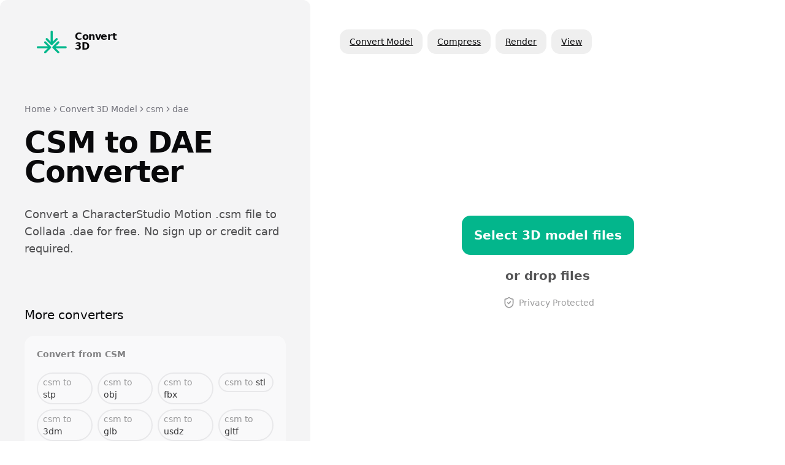

--- FILE ---
content_type: text/html; charset=utf-8
request_url: https://convert3d.org/csm-to-dae
body_size: 10394
content:
<!DOCTYPE html><!--Qz8TAshSg4gkiAoKPZMt5--><html lang="en" class="h-full"><head><meta charSet="utf-8"/><meta name="viewport" content="width=device-width, initial-scale=1"/><link rel="preload" href="/_next/static/media/e4af272ccee01ff0-s.p.woff2" as="font" crossorigin="" type="font/woff2"/><link rel="stylesheet" href="/_next/static/css/85231c20863b2297.css" data-precedence="next"/><link rel="preload" as="script" fetchPriority="low" href="/_next/static/chunks/webpack-1d1fe1f587096fd9.js"/><script src="/_next/static/chunks/4bd1b696-182b6b13bdad92e3.js" async=""></script><script src="/_next/static/chunks/9da6db1e-4fdeafe66c83dd5f.js" async=""></script><script src="/_next/static/chunks/1255-d99c181ba6333e29.js" async=""></script><script src="/_next/static/chunks/main-app-ebea28a0855fe6ad.js" async=""></script><script src="/_next/static/chunks/styles-9e01da35079fce25.js" async=""></script><script src="/_next/static/chunks/5697-62c46f7aaf93468c.js" async=""></script><script src="/_next/static/chunks/6427-0579ef654bf1bacd.js" async=""></script><script src="/_next/static/chunks/317-0834ef33e1541393.js" async=""></script><script src="/_next/static/chunks/8224-d4174edfcc9cdfd4.js" async=""></script><script src="/_next/static/chunks/2668-eda2e9b142abb5df.js" async=""></script><script src="/_next/static/chunks/8704-54676ea7821e9bed.js" async=""></script><script src="/_next/static/chunks/3419-7f1bec2a54d57fea.js" async=""></script><script src="/_next/static/chunks/app/layout-893e3fc05c11f509.js" async=""></script><script src="/_next/static/chunks/app/global-error-139fe4e825460ee7.js" async=""></script><script src="/_next/static/chunks/8e1d74a4-0e35b6c905d29b6a.js" async=""></script><script src="/_next/static/chunks/2619-04bc32f026a0d946.js" async=""></script><script src="/_next/static/chunks/9175-7990a993bbfaae93.js" async=""></script><script src="/_next/static/chunks/2610-4ddaf05a87f303d8.js" async=""></script><script src="/_next/static/chunks/17-53834f2c6dbb263f.js" async=""></script><script src="/_next/static/chunks/4729-ddc5984a031dffd2.js" async=""></script><script src="/_next/static/chunks/3549-b5dae5302078ea41.js" async=""></script><script src="/_next/static/chunks/3420-597be0a78304337b.js" async=""></script><script src="/_next/static/chunks/5535-f47a388c19f0a8d2.js" async=""></script><script src="/_next/static/chunks/8175-760ca2e0058d7d4f.js" async=""></script><script src="/_next/static/chunks/7136-80b4798a0075ca66.js" async=""></script><script src="/_next/static/chunks/8131-a526f06c61a4e6fe.js" async=""></script><script src="/_next/static/chunks/2039-cf43991bc4872de5.js" async=""></script><script src="/_next/static/chunks/app/(conversion%20pair)/%5BtaskSlug%5D/page-79c7160ab15e0865.js" async=""></script><meta name="next-size-adjust" content=""/><link rel="icon" type="image/png" href="/icons/favicon-196x196.png" sizes="196x196"/><link rel="icon" type="image/png" href="/icons/favicon-96x96.png" sizes="96x96"/><link rel="icon" type="image/png" href="/icons/favicon-32x32.png" sizes="32x32"/><link rel="icon" type="image/png" href="/icons/favicon-16x16.png" sizes="16x16"/><link rel="icon" type="image/png" href="/icons/favicon-128.png" sizes="128x128"/><meta name="application-name" content="Convert 3D"/><title>CSM to DAE Converter Online (Free) | Convert 3D</title><meta name="description" content="Safely convert CSM to DAE for free. No sign up. Not uploading to a server."/><link rel="manifest" href="/manifest.webmanifest"/><!--$!--><template data-dgst="BAILOUT_TO_CLIENT_SIDE_RENDERING"></template><!--/$--><script src="/_next/static/chunks/polyfills-42372ed130431b0a.js" noModule=""></script></head><body class="h-full"><div hidden=""><!--$--><!--/$--></div><!--$!--><template data-dgst="BAILOUT_TO_CLIENT_SIDE_RENDERING"></template><!--/$--><script>((a,b,c,d,e,f,g,h)=>{let i=document.documentElement,j=["light","dark"];function k(b){var c;(Array.isArray(a)?a:[a]).forEach(a=>{let c="class"===a,d=c&&f?e.map(a=>f[a]||a):e;c?(i.classList.remove(...d),i.classList.add(f&&f[b]?f[b]:b)):i.setAttribute(a,b)}),c=b,h&&j.includes(c)&&(i.style.colorScheme=c)}if(d)k(d);else try{let a=localStorage.getItem(b)||c,d=g&&"system"===a?window.matchMedia("(prefers-color-scheme: dark)").matches?"dark":"light":a;k(d)}catch(a){}})("class","theme","system",null,["light","dark"],null,true,true)</script><div class="flex flex-col min-h-screen"><!--$?--><template id="B:0"></template><div class="w-full h-screen absolute top-0 flex items-center justify-center"><div class="max-w-sm w-full flex justify-center flex-col items-center space-y-3"><svg xmlns="http://www.w3.org/2000/svg" width="24" height="24" viewBox="0 0 24 24" fill="none" stroke="currentColor" stroke-width="2" stroke-linecap="round" stroke-linejoin="round" class="lucide lucide-loader-circle opacity-50 animate-spin w-20 h-16"><path d="M21 12a9 9 0 1 1-6.219-8.56"></path></svg></div></div><!--/$--></div><div role="region" aria-label="Notifications (F8)" tabindex="-1" style="pointer-events:none"><ol tabindex="-1" class="fixed top-0 z-[100] flex max-h-screen w-full flex-col-reverse p-4 sm:bottom-0 sm:right-0 sm:top-auto sm:flex-col md:max-w-[420px]"></ol></div><script>requestAnimationFrame(function(){$RT=performance.now()});</script><script src="/_next/static/chunks/webpack-1d1fe1f587096fd9.js" id="_R_" async=""></script><div hidden id="S:0"><div class=""><div class=""><div class="flex flex-col md:flex-row md:h-full md:min-h-full"><div class="bg-muted dark:bg-muted/30 p-10 md:min-h-screen md:w-2/5 rounded-xl"><div class="flex flex-col"><div class="flex items-center space-x-2"><button class="inline-flex items-center justify-center rounded-md text-sm font-medium ring-offset-background transition-colors focus-visible:outline-none focus-visible:ring-2 focus-visible:ring-ring focus-visible:ring-offset-2 disabled:pointer-events-none disabled:opacity-50 hover:bg-accent hover:text-accent-foreground h-10 w-10 sm:hidden" aria-label="Open menu"><svg xmlns="http://www.w3.org/2000/svg" width="24" height="24" viewBox="0 0 24 24" fill="none" stroke="currentColor" stroke-width="2" stroke-linecap="round" stroke-linejoin="round" class="lucide lucide-menu h-5 w-5"><line x1="4" x2="20" y1="12" y2="12"></line><line x1="4" x2="20" y1="6" y2="6"></line><line x1="4" x2="20" y1="18" y2="18"></line></svg></button><a class="no-underline rounded-xl px-3 py-2 transition-colors hover:bg-accent hover:text-accent-foreground" href="/"><div class="flex items-center space-x-3"><img alt="Convert 3D" loading="lazy" width="50" height="50" decoding="async" data-nimg="1" style="color:transparent" src="/mark.svg"/><div style="font-size:1em" class="font-bold flex flex-col -space-y-2 m-0 p-0 leading-0 tracking-tight"><div>Convert</div><div>3D </div></div></div></a></div><div class="mt-10 md:mt-[10vh]"><nav aria-label="breadcrumb"><ol class="flex flex-wrap items-center gap-1.5 break-words text-sm text-muted-foreground sm:gap-2.5 mb-5"><li class="inline-flex items-center space-x-2"><a class="transition-colors hover:text-foreground no-underline hover:underline" href="/">Home</a></li><li role="presentation" aria-hidden="true" class="[&amp;&gt;svg]:size-3.5"><svg xmlns="http://www.w3.org/2000/svg" width="24" height="24" viewBox="0 0 24 24" fill="none" stroke="currentColor" stroke-width="2" stroke-linecap="round" stroke-linejoin="round" class="lucide lucide-chevron-right"><path d="m9 18 6-6-6-6"></path></svg></li><li class="inline-flex items-center space-x-2"><a class="transition-colors hover:text-foreground no-underline hover:underline" href="/convert">Convert 3D Model</a></li><li role="presentation" aria-hidden="true" class="[&amp;&gt;svg]:size-3.5"><svg xmlns="http://www.w3.org/2000/svg" width="24" height="24" viewBox="0 0 24 24" fill="none" stroke="currentColor" stroke-width="2" stroke-linecap="round" stroke-linejoin="round" class="lucide lucide-chevron-right"><path d="m9 18 6-6-6-6"></path></svg></li><li class="inline-flex items-center space-x-2"><a class="transition-colors hover:text-foreground no-underline hover:underline" href="/convert/csm">csm</a></li><li role="presentation" aria-hidden="true" class="[&amp;&gt;svg]:size-3.5"><svg xmlns="http://www.w3.org/2000/svg" width="24" height="24" viewBox="0 0 24 24" fill="none" stroke="currentColor" stroke-width="2" stroke-linecap="round" stroke-linejoin="round" class="lucide lucide-chevron-right"><path d="m9 18 6-6-6-6"></path></svg></li><li class="inline-flex items-center space-x-2"><a class="transition-colors hover:text-foreground no-underline hover:underline" href="/convert/csm-to-dae">dae</a></li></ol></nav><div class="mt-1"></div><h1 class="mt-5 text-5xl ">CSM<!-- --> to<!-- --> <!-- -->DAE<!-- --> Converter</h1><div class="mt-8 text-lg opacity-70 font-light">Convert a <!-- -->CharacterStudio Motion<!-- --> .<!-- -->csm<!-- --> file to<!-- --> <!-- -->Collada<!-- --> .<!-- -->dae<!-- --> for free. No sign up or credit card required.</div><section class="mt-20"><div class=""><h2 class="font-normal text-xl">More converters</h2><div class="p-5 bg-background/50 rounded-2xl my-5"><h3 class="text-sm font-bold opacity-50 mb-5">Convert from <!-- -->CSM</h3><div class="grid grid-cols-2 md:grid-cols-2 lg:grid-cols-4 gap-2"><a class="no-underline" href="/csm-to-stp"><div class="border-opacity-40 border-2 p-1 px-2 rounded-full text-left text-sm active:bg-convert-green active:text-background opacity-80 hover:opacity-100 w-full hover:bg-foreground/5 hover:border-convert-green"><span class="opacity-50">csm<!-- --> to</span> <!-- -->stp</div></a><a class="no-underline" href="/csm-to-obj"><div class="border-opacity-40 border-2 p-1 px-2 rounded-full text-left text-sm active:bg-convert-green active:text-background opacity-80 hover:opacity-100 w-full hover:bg-foreground/5 hover:border-convert-green"><span class="opacity-50">csm<!-- --> to</span> <!-- -->obj</div></a><a class="no-underline" href="/csm-to-fbx"><div class="border-opacity-40 border-2 p-1 px-2 rounded-full text-left text-sm active:bg-convert-green active:text-background opacity-80 hover:opacity-100 w-full hover:bg-foreground/5 hover:border-convert-green"><span class="opacity-50">csm<!-- --> to</span> <!-- -->fbx</div></a><a class="no-underline" href="/csm-to-stl"><div class="border-opacity-40 border-2 p-1 px-2 rounded-full text-left text-sm active:bg-convert-green active:text-background opacity-80 hover:opacity-100 w-full hover:bg-foreground/5 hover:border-convert-green"><span class="opacity-50">csm<!-- --> to</span> <!-- -->stl</div></a><a class="no-underline" href="/csm-to-3dm"><div class="border-opacity-40 border-2 p-1 px-2 rounded-full text-left text-sm active:bg-convert-green active:text-background opacity-80 hover:opacity-100 w-full hover:bg-foreground/5 hover:border-convert-green"><span class="opacity-50">csm<!-- --> to</span> <!-- -->3dm</div></a><a class="no-underline" href="/csm-to-glb"><div class="border-opacity-40 border-2 p-1 px-2 rounded-full text-left text-sm active:bg-convert-green active:text-background opacity-80 hover:opacity-100 w-full hover:bg-foreground/5 hover:border-convert-green"><span class="opacity-50">csm<!-- --> to</span> <!-- -->glb</div></a><a class="no-underline" href="/csm-to-usdz"><div class="border-opacity-40 border-2 p-1 px-2 rounded-full text-left text-sm active:bg-convert-green active:text-background opacity-80 hover:opacity-100 w-full hover:bg-foreground/5 hover:border-convert-green"><span class="opacity-50">csm<!-- --> to</span> <!-- -->usdz</div></a><a class="no-underline" href="/csm-to-gltf"><div class="border-opacity-40 border-2 p-1 px-2 rounded-full text-left text-sm active:bg-convert-green active:text-background opacity-80 hover:opacity-100 w-full hover:bg-foreground/5 hover:border-convert-green"><span class="opacity-50">csm<!-- --> to</span> <!-- -->gltf</div></a><a class="no-underline" href="/csm-to-dae"><div class="border-opacity-40 border-2 p-1 px-2 rounded-full text-left text-sm active:bg-convert-green active:text-background opacity-80 hover:opacity-100 w-full hover:bg-foreground/5 hover:border-convert-green"><span class="opacity-50">csm<!-- --> to</span> <!-- -->dae</div></a><a class="no-underline" href="/csm-to-3ds"><div class="border-opacity-40 border-2 p-1 px-2 rounded-full text-left text-sm active:bg-convert-green active:text-background opacity-80 hover:opacity-100 w-full hover:bg-foreground/5 hover:border-convert-green"><span class="opacity-50">csm<!-- --> to</span> <!-- -->3ds</div></a><a class="no-underline" href="/csm-to-ply"><div class="border-opacity-40 border-2 p-1 px-2 rounded-full text-left text-sm active:bg-convert-green active:text-background opacity-80 hover:opacity-100 w-full hover:bg-foreground/5 hover:border-convert-green"><span class="opacity-50">csm<!-- --> to</span> <!-- -->ply</div></a><a class="no-underline" href="/csm-to-3mf"><div class="border-opacity-40 border-2 p-1 px-2 rounded-full text-left text-sm active:bg-convert-green active:text-background opacity-80 hover:opacity-100 w-full hover:bg-foreground/5 hover:border-convert-green"><span class="opacity-50">csm<!-- --> to</span> <!-- -->3mf</div></a><a class="no-underline" href="/csm-to-x"><div class="border-opacity-40 border-2 p-1 px-2 rounded-full text-left text-sm active:bg-convert-green active:text-background opacity-80 hover:opacity-100 w-full hover:bg-foreground/5 hover:border-convert-green"><span class="opacity-50">csm<!-- --> to</span> <!-- -->x</div></a><a class="no-underline" href="/csm-to-rbxm"><div class="border-opacity-40 border-2 p-1 px-2 rounded-full text-left text-sm active:bg-convert-green active:text-background opacity-80 hover:opacity-100 w-full hover:bg-foreground/5 hover:border-convert-green"><span class="opacity-50">csm<!-- --> to</span> <!-- -->rbxm</div></a><a class="no-underline" href="/csm-to-rbxl"><div class="border-opacity-40 border-2 p-1 px-2 rounded-full text-left text-sm active:bg-convert-green active:text-background opacity-80 hover:opacity-100 w-full hover:bg-foreground/5 hover:border-convert-green"><span class="opacity-50">csm<!-- --> to</span> <!-- -->rbxl</div></a></div></div><div class="p-5 bg-background/50 rounded-2xl my-5"><div class="flex justify-between items-baseline"><h3 class="text-sm font-bold opacity-50 mb-5">Popular converters</h3><div class=""><a class="text-convert-green no-underline" href="/convert">See all</a></div></div><div class="grid gap-2 lg:grid-cols-2"><a class="no-underline" href="/convert/step"><div class="border rounded-xl p-5  bg-background/50 hover:bg-background dark:bg-background/20 hover:border-convert-green  "><div class="flex items-center space-x-2"><div class="w-[30px] h-[25px] p-1 rounded-[0.2rem] overflow-hidden text-white flex items-center justify-center" style="background-color:#3606CC;font-size:8px"><div class="uppercase font-bold break-all leading-none">step</div></div><h3 class="text-sm ">STEP<!-- --> <span class="opacity-50">Converter</span></h3></div></div></a><a class="no-underline" href="/convert/stp"><div class="border rounded-xl p-5  bg-background/50 hover:bg-background dark:bg-background/20 hover:border-convert-green  "><div class="flex items-center space-x-2"><div class="w-[30px] h-[25px] p-1 rounded-[0.2rem] overflow-hidden text-white flex items-center justify-center" style="background-color:#01BE2F;font-size:8px"><div class="uppercase font-bold break-all leading-none">stp</div></div><h3 class="text-sm ">STP<!-- --> <span class="opacity-50">Converter</span></h3></div></div></a><a class="no-underline" href="/convert/amf"><div class="border rounded-xl p-5  bg-background/50 hover:bg-background dark:bg-background/20 hover:border-convert-green  "><div class="flex items-center space-x-2"><div class="w-[30px] h-[25px] p-1 rounded-[0.2rem] overflow-hidden text-white flex items-center justify-center" style="background-color:#0179BA;font-size:8px"><div class="uppercase font-bold break-all leading-none">amf</div></div><h3 class="text-sm ">AMF<!-- --> <span class="opacity-50">Converter</span></h3></div></div></a><a class="no-underline" href="/convert/ifc"><div class="border rounded-xl p-5  bg-background/50 hover:bg-background dark:bg-background/20 hover:border-convert-green  "><div class="flex items-center space-x-2"><div class="relative w-[30px] h-[25px]"><img alt="Industry Foundation Classes (IFC) format" loading="lazy" decoding="async" data-nimg="fill" class="object-contain" style="position:absolute;height:100%;width:100%;left:0;top:0;right:0;bottom:0;color:transparent" src="/logos/ifc.svg"/></div><h3 class="text-sm ">IFC<!-- --> <span class="opacity-50">Converter</span></h3></div></div></a><a class="no-underline" href="/convert/obj"><div class="border rounded-xl p-5  bg-background/50 hover:bg-background dark:bg-background/20 hover:border-convert-green  "><div class="flex items-center space-x-2"><div class="w-[30px] h-[25px] p-1 rounded-[0.2rem] overflow-hidden text-white flex items-center justify-center" style="background-color:#01ACF7;font-size:8px"><div class="uppercase font-bold break-all leading-none">obj</div></div><h3 class="text-sm ">OBJ<!-- --> <span class="opacity-50">Converter</span></h3></div></div></a><a class="no-underline" href="/convert/fbx"><div class="border rounded-xl p-5  bg-background/50 hover:bg-background dark:bg-background/20 hover:border-convert-green  "><div class="flex items-center space-x-2"><div class="relative w-[30px] h-[25px]"><img alt="Autodesk FBX" loading="lazy" decoding="async" data-nimg="fill" class="object-contain" style="position:absolute;height:100%;width:100%;left:0;top:0;right:0;bottom:0;color:transparent" src="/logos/autodesk.svg"/></div><h3 class="text-sm ">FBX<!-- --> <span class="opacity-50">Converter</span></h3></div></div></a><a class="no-underline" href="/convert/stl"><div class="border rounded-xl p-5  bg-background/50 hover:bg-background dark:bg-background/20 hover:border-convert-green  "><div class="flex items-center space-x-2"><div class="w-[30px] h-[25px] p-1 rounded-[0.2rem] overflow-hidden text-white flex items-center justify-center" style="background-color:#01BE2B;font-size:8px"><div class="uppercase font-bold break-all leading-none">stl</div></div><h3 class="text-sm ">STL<!-- --> <span class="opacity-50">Converter</span></h3></div></div></a><a class="no-underline" href="/convert/gcode"><div class="border rounded-xl p-5  bg-background/50 hover:bg-background dark:bg-background/20 hover:border-convert-green  "><div class="flex items-center space-x-2"><div class="w-[30px] h-[25px] p-1 rounded-[0.2rem] overflow-hidden text-white flex items-center justify-center" style="background-color:#DA22D4;font-size:8px"><div class="uppercase font-bold break-all leading-none">gcode</div></div><h3 class="text-sm ">GCODE<!-- --> <span class="opacity-50">Converter</span></h3></div></div></a></div></div><div class="p-5 bg-background/50 rounded-2xl my-5"><h3 class="text-sm font-bold opacity-50 mb-5">Supported by</h3><div class="grid gap-2 lg:grid-cols-2"><a class="no-underline" href="/supported-apps/blender"><div class="border rounded-xl p-4 bg-background/50 hover:bg-background dark:bg-background/20 hover:border-convert-green flex items-center gap-3 transition-colors"><img alt="Blender" title="Blender" loading="lazy" width="32" height="32" decoding="async" data-nimg="1" class="" style="color:transparent" src="/logos/blender.svg"/><div class="flex-1"><div class="text-sm font-medium">Blender</div></div></div></a><a class="no-underline" href="/supported-apps/maya"><div class="border rounded-xl p-4 bg-background/50 hover:bg-background dark:bg-background/20 hover:border-convert-green flex items-center gap-3 transition-colors"><img alt="Maya" title="Maya" loading="lazy" width="32" height="32" decoding="async" data-nimg="1" class="" style="color:transparent" src="/logos/maya.svg"/><div class="flex-1"><div class="text-sm font-medium">Maya</div></div></div></a><a class="no-underline" href="/supported-apps/3ds-max"><div class="border rounded-xl p-4 bg-background/50 hover:bg-background dark:bg-background/20 hover:border-convert-green flex items-center gap-3 transition-colors"><img alt="3ds Max" title="3ds Max" loading="lazy" width="32" height="32" decoding="async" data-nimg="1" class="" style="color:transparent" src="/logos/3ds-max.svg"/><div class="flex-1"><div class="text-sm font-medium">3ds Max</div></div></div></a><a class="no-underline" href="/supported-apps/cinema-4d"><div class="border rounded-xl p-4 bg-background/50 hover:bg-background dark:bg-background/20 hover:border-convert-green flex items-center gap-3 transition-colors"><img alt="Cinema 4D" title="Cinema 4D" loading="lazy" width="32" height="32" decoding="async" data-nimg="1" class="" style="color:transparent" src="/logos/cinema4d.svg"/><div class="flex-1"><div class="text-sm font-medium">Cinema 4D</div></div></div></a><a class="no-underline" href="/supported-apps/vectary"><div class="border rounded-xl p-4 bg-background/50 hover:bg-background dark:bg-background/20 hover:border-convert-green flex items-center gap-3 transition-colors"><img alt="Vectary" title="Vectary" loading="lazy" width="32" height="32" decoding="async" data-nimg="1" class="" style="color:transparent" src="/logos/vectary.svg"/><div class="flex-1"><div class="text-sm font-medium">Vectary</div></div></div></a></div></div></div></section></div></div></div><div class=" p-5 md:p-0 m-2 md:sticky md:top-0 flex flex-col w-full md:w-3/5 md:h-screen "><div class="hidden sm:block"><div class="w-full px-10"><div class="flex justify-between items-center mt-10 mb-10"><div class="hidden sm:flex space-x-5 items-center"><div class="flex space-x-2 text-sm"><a href="/convert"><button class="inline-flex items-center justify-center rounded-md text-sm font-medium ring-offset-background transition-colors focus-visible:outline-none focus-visible:ring-2 focus-visible:ring-ring focus-visible:ring-offset-2 disabled:pointer-events-none disabled:opacity-50 hover:bg-accent hover:text-accent-foreground h-10 px-4 py-2">Convert Model</button></a><a href="/compress"><button class="inline-flex items-center justify-center rounded-md text-sm font-medium ring-offset-background transition-colors focus-visible:outline-none focus-visible:ring-2 focus-visible:ring-ring focus-visible:ring-offset-2 disabled:pointer-events-none disabled:opacity-50 hover:bg-accent hover:text-accent-foreground h-10 px-4 py-2">Compress</button></a><a href="/render-model"><button class="inline-flex items-center justify-center rounded-md text-sm font-medium ring-offset-background transition-colors focus-visible:outline-none focus-visible:ring-2 focus-visible:ring-ring focus-visible:ring-offset-2 disabled:pointer-events-none disabled:opacity-50 hover:bg-accent hover:text-accent-foreground h-10 px-4 py-2">Render</button></a><a href="/view"><button class="inline-flex items-center justify-center rounded-md text-sm font-medium ring-offset-background transition-colors focus-visible:outline-none focus-visible:ring-2 focus-visible:ring-ring focus-visible:ring-offset-2 disabled:pointer-events-none disabled:opacity-50 hover:bg-accent hover:text-accent-foreground h-10 px-4 py-2">View</button></a></div></div><div class="flex space-x-2 justify-center items-center" style="opacity:0"></div></div></div></div><div class="flex-1 flex items-center justify-center"><div class="w-full h-full overflow-hidden rounded-3xl"><div class="flex items-center justify-center flex-col space-y-5 h-full w-full dark:border-white/20 border-black/20 border-none border-2 rounded-xl active:bg-primary/10 hover:bg-primary/5 p-10 md:p-20 bg-transparent cursor-pointer"><button class="inline-flex items-center justify-center ring-offset-background transition-colors focus-visible:outline-none focus-visible:ring-2 focus-visible:ring-ring focus-visible:ring-offset-2 disabled:pointer-events-none disabled:opacity-50 bg-primary text-primary-foreground hover:bg-primary/90 h-11 rounded-md text-xl px-5 py-8 font-bold whitespace-nowrap" type="button">Select 3D model files</button><div class="flex items-center flex-col text-center"><div class="font-bold opacity-70 text-lg md:text-xl">or drop files</div></div><div class="mt-3"><div class="flex space-x-1 "><svg xmlns="http://www.w3.org/2000/svg" width="24" height="24" viewBox="0 0 24 24" fill="none" stroke="currentColor" stroke-width="2" stroke-linecap="round" stroke-linejoin="round" class="lucide lucide-shield-check opacity-40 h-5"><path d="M20 13c0 5-3.5 7.5-7.66 8.95a1 1 0 0 1-.67-.01C7.5 20.5 4 18 4 13V6a1 1 0 0 1 1-1c2 0 4.5-1.2 6.24-2.72a1.17 1.17 0 0 1 1.52 0C14.51 3.81 17 5 19 5a1 1 0 0 1 1 1z"></path><path d="m9 12 2 2 4-4"></path></svg><div class="text-sm text-start opacity-40 ">Privacy Protected</div></div></div><input type="file" class="hidden" multiple="" aria-hidden="true"/></div></div></div></div></div></div></div><footer class="mt-20 mb-10 px-10 py-12 border-t border-border"><div class="flex flex-col gap-8"><div class="flex flex-col md:flex-row gap-8 md:gap-12"><a class="flex-shrink-0" href="/"><img alt="Convert 3D" loading="lazy" width="50" height="50" decoding="async" data-nimg="1" class="filter grayscale" style="color:transparent" src="/mark.svg"/></a><div class="flex flex-wrap gap-8 md:gap-12"><div class="flex flex-col gap-2"><h3 class="font-semibold text-base text-foreground mb-1">Company</h3><div class="flex flex-col gap-2"><a class="text-base text-muted-foreground hover:text-foreground transition-colors no-underline" href="/posts">Blog</a><a class="text-base text-muted-foreground hover:text-foreground transition-colors no-underline" href="/about">About</a></div></div><div class="flex flex-col gap-2"><h3 class="font-semibold text-base text-foreground mb-1">Tools &amp; API</h3><div class="flex flex-col gap-2"><a class="text-base text-muted-foreground hover:text-foreground transition-colors no-underline" href="/convert">Convert</a><a class="text-base text-muted-foreground hover:text-foreground transition-colors no-underline" href="/compress">Compress</a><a class="text-base text-muted-foreground hover:text-foreground transition-colors no-underline" href="/render-model">Render</a><a class="text-base text-muted-foreground hover:text-foreground transition-colors no-underline" href="/view">View</a><a class="text-base text-muted-foreground hover:text-foreground transition-colors no-underline" href="/desktop-app">Desktop App</a><a class="text-base text-muted-foreground hover:text-foreground transition-colors no-underline" href="/developer-api">Developer API</a></div></div><div class="flex flex-col gap-2"><h3 class="font-semibold text-base text-foreground mb-1">Community</h3><div class="flex flex-col gap-2"><a href="https://discord.gg/Q4CjpPMUHu" class="text-base text-muted-foreground hover:text-foreground transition-colors no-underline" target="_blank" rel="noopener noreferrer">Discord</a></div></div><div class="flex flex-col gap-2"></div></div></div><div class="border-t border-dashed border-border pt-8 flex flex-col md:flex-row justify-between items-center gap-4"><div class="text-base text-muted-foreground">© Sharkato JV 2025</div><div class="flex gap-4"><a class="text-base text-muted-foreground hover:text-foreground transition-colors no-underline" href="/about/privacy">Privacy</a><a class="text-base text-muted-foreground hover:text-foreground transition-colors no-underline" href="/about/terms">Terms</a></div></div></div></footer><!--$--><!--/$--></div><script>$RB=[];$RV=function(a){$RT=performance.now();for(var b=0;b<a.length;b+=2){var c=a[b],e=a[b+1];null!==e.parentNode&&e.parentNode.removeChild(e);var f=c.parentNode;if(f){var g=c.previousSibling,h=0;do{if(c&&8===c.nodeType){var d=c.data;if("/$"===d||"/&"===d)if(0===h)break;else h--;else"$"!==d&&"$?"!==d&&"$~"!==d&&"$!"!==d&&"&"!==d||h++}d=c.nextSibling;f.removeChild(c);c=d}while(c);for(;e.firstChild;)f.insertBefore(e.firstChild,c);g.data="$";g._reactRetry&&requestAnimationFrame(g._reactRetry)}}a.length=0};
$RC=function(a,b){if(b=document.getElementById(b))(a=document.getElementById(a))?(a.previousSibling.data="$~",$RB.push(a,b),2===$RB.length&&("number"!==typeof $RT?requestAnimationFrame($RV.bind(null,$RB)):(a=performance.now(),setTimeout($RV.bind(null,$RB),2300>a&&2E3<a?2300-a:$RT+300-a)))):b.parentNode.removeChild(b)};$RC("B:0","S:0")</script><script>(self.__next_f=self.__next_f||[]).push([0])</script><script>self.__next_f.push([1,"1:\"$Sreact.fragment\"\n2:\"$Sreact.suspense\"\n3:I[33989,[\"1869\",\"static/chunks/styles-9e01da35079fce25.js\",\"5697\",\"static/chunks/5697-62c46f7aaf93468c.js\",\"6427\",\"static/chunks/6427-0579ef654bf1bacd.js\",\"317\",\"static/chunks/317-0834ef33e1541393.js\",\"8224\",\"static/chunks/8224-d4174edfcc9cdfd4.js\",\"2668\",\"static/chunks/2668-eda2e9b142abb5df.js\",\"8704\",\"static/chunks/8704-54676ea7821e9bed.js\",\"3419\",\"static/chunks/3419-7f1bec2a54d57fea.js\",\"7177\",\"static/chunks/app/layout-893e3fc05c11f509.js\"],\"PostHogPageview\"]\n4:I[33989,[\"1869\",\"static/chunks/styles-9e01da35079fce25.js\",\"5697\",\"static/chunks/5697-62c46f7aaf93468c.js\",\"6427\",\"static/chunks/6427-0579ef654bf1bacd.js\",\"317\",\"static/chunks/317-0834ef33e1541393.js\",\"8224\",\"static/chunks/8224-d4174edfcc9cdfd4.js\",\"2668\",\"static/chunks/2668-eda2e9b142abb5df.js\",\"8704\",\"static/chunks/8704-54676ea7821e9bed.js\",\"3419\",\"static/chunks/3419-7f1bec2a54d57fea.js\",\"7177\",\"static/chunks/app/layout-893e3fc05c11f509.js\"],\"PHProvider\"]\n5:I[42159,[\"1869\",\"static/chunks/styles-9e01da35079fce25.js\",\"5697\",\"static/chunks/5697-62c46f7aaf93468c.js\",\"6427\",\"static/chunks/6427-0579ef654bf1bacd.js\",\"317\",\"static/chunks/317-0834ef33e1541393.js\",\"8224\",\"static/chunks/8224-d4174edfcc9cdfd4.js\",\"2668\",\"static/chunks/2668-eda2e9b142abb5df.js\",\"8704\",\"static/chunks/8704-54676ea7821e9bed.js\",\"3419\",\"static/chunks/3419-7f1bec2a54d57fea.js\",\"7177\",\"static/chunks/app/layout-893e3fc05c11f509.js\"],\"Providers\"]\n6:I[9766,[],\"\"]\n7:I[98924,[],\"\"]\n8:I[38588,[\"1869\",\"static/chunks/styles-9e01da35079fce25.js\",\"5697\",\"static/chunks/5697-62c46f7aaf93468c.js\",\"6427\",\"static/chunks/6427-0579ef654bf1bacd.js\",\"317\",\"static/chunks/317-0834ef33e1541393.js\",\"8224\",\"static/chunks/8224-d4174edfcc9cdfd4.js\",\"2668\",\"static/chunks/2668-eda2e9b142abb5df.js\",\"8704\",\"static/chunks/8704-54676ea7821e9bed.js\",\"3419\",\"static/chunks/3419-7f1bec2a54d57fea.js\",\"7177\",\"static/chunks/app/layout-893e3fc05c11f509.js\"],\"Toaster\"]\na:I[24431,[],\"OutletBoundary\"]\nc:I[15278,[],\"AsyncMetadataOutlet\"]\ne:I[24431,[],\"ViewportBoundary\"]\n10:I[24431,[],\"M"])</script><script>self.__next_f.push([1,"etadataBoundary\"]\n12:I[28731,[\"4219\",\"static/chunks/app/global-error-139fe4e825460ee7.js\"],\"default\"]\n:HL[\"/_next/static/media/e4af272ccee01ff0-s.p.woff2\",\"font\",{\"crossOrigin\":\"\",\"type\":\"font/woff2\"}]\n:HL[\"/_next/static/css/85231c20863b2297.css\",\"style\"]\n"])</script><script>self.__next_f.push([1,"0:{\"P\":null,\"b\":\"Qz8TAshSg4gkiAoKPZMt5\",\"p\":\"\",\"c\":[\"\",\"csm-to-dae\"],\"i\":false,\"f\":[[[\"\",{\"children\":[\"(conversion pair)\",{\"children\":[[\"taskSlug\",\"csm-to-dae\",\"d\"],{\"children\":[\"__PAGE__\",{}]}]}]},\"$undefined\",\"$undefined\",true],[\"\",[\"$\",\"$1\",\"c\",{\"children\":[[[\"$\",\"link\",\"0\",{\"rel\":\"stylesheet\",\"href\":\"/_next/static/css/85231c20863b2297.css\",\"precedence\":\"next\",\"crossOrigin\":\"$undefined\",\"nonce\":\"$undefined\"}]],[\"$\",\"html\",null,{\"lang\":\"en\",\"suppressHydrationWarning\":true,\"className\":\"h-full\",\"children\":[[\"$\",\"head\",null,{\"children\":[[\"$\",\"$2\",null,{\"children\":[\"$\",\"$L3\",null,{}]}],[\"$\",\"link\",null,{\"rel\":\"icon\",\"type\":\"image/png\",\"href\":\"/icons/favicon-196x196.png\",\"sizes\":\"196x196\"}],[\"$\",\"link\",null,{\"rel\":\"icon\",\"type\":\"image/png\",\"href\":\"/icons/favicon-96x96.png\",\"sizes\":\"96x96\"}],[\"$\",\"link\",null,{\"rel\":\"icon\",\"type\":\"image/png\",\"href\":\"/icons/favicon-32x32.png\",\"sizes\":\"32x32\"}],[\"$\",\"link\",null,{\"rel\":\"icon\",\"type\":\"image/png\",\"href\":\"/icons/favicon-16x16.png\",\"sizes\":\"16x16\"}],[\"$\",\"link\",null,{\"rel\":\"icon\",\"type\":\"image/png\",\"href\":\"/icons/favicon-128.png\",\"sizes\":\"128x128\"}],[\"$\",\"meta\",null,{\"name\":\"application-name\",\"content\":\"Convert 3D\"}]]}],[\"$\",\"$L4\",null,{\"children\":[\"$\",\"body\",null,{\"className\":\"h-full\",\"children\":[[\"$\",\"$L5\",null,{\"children\":[\"$\",\"div\",null,{\"className\":\"flex flex-col min-h-screen\",\"children\":[\"$\",\"$L6\",null,{\"parallelRouterKey\":\"children\",\"error\":\"$undefined\",\"errorStyles\":\"$undefined\",\"errorScripts\":\"$undefined\",\"template\":[\"$\",\"$L7\",null,{}],\"templateStyles\":\"$undefined\",\"templateScripts\":\"$undefined\",\"notFound\":[[[\"$\",\"title\",null,{\"children\":\"404: This page could not be found.\"}],[\"$\",\"div\",null,{\"style\":{\"fontFamily\":\"system-ui,\\\"Segoe UI\\\",Roboto,Helvetica,Arial,sans-serif,\\\"Apple Color Emoji\\\",\\\"Segoe UI Emoji\\\"\",\"height\":\"100vh\",\"textAlign\":\"center\",\"display\":\"flex\",\"flexDirection\":\"column\",\"alignItems\":\"center\",\"justifyContent\":\"center\"},\"children\":[\"$\",\"div\",null,{\"children\":[[\"$\",\"style\",null,{\"dangerouslySetInnerHTML\":{\"__html\":\"body{color:#000;background:#fff;margin:0}.next-error-h1{border-right:1px solid rgba(0,0,0,.3)}@media (prefers-color-scheme:dark){body{color:#fff;background:#000}.next-error-h1{border-right:1px solid rgba(255,255,255,.3)}}\"}}],[\"$\",\"h1\",null,{\"className\":\"next-error-h1\",\"style\":{\"display\":\"inline-block\",\"margin\":\"0 20px 0 0\",\"padding\":\"0 23px 0 0\",\"fontSize\":24,\"fontWeight\":500,\"verticalAlign\":\"top\",\"lineHeight\":\"49px\"},\"children\":404}],[\"$\",\"div\",null,{\"style\":{\"display\":\"inline-block\"},\"children\":[\"$\",\"h2\",null,{\"style\":{\"fontSize\":14,\"fontWeight\":400,\"lineHeight\":\"49px\",\"margin\":0},\"children\":\"This page could not be found.\"}]}]]}]}]],[]],\"forbidden\":\"$undefined\",\"unauthorized\":\"$undefined\"}]}]}],[\"$\",\"$L8\",null,{}]]}]}]]}]]}],{\"children\":[\"(conversion pair)\",[\"$\",\"$1\",\"c\",{\"children\":[null,[\"$\",\"$L6\",null,{\"parallelRouterKey\":\"children\",\"error\":\"$undefined\",\"errorStyles\":\"$undefined\",\"errorScripts\":\"$undefined\",\"template\":[\"$\",\"$L7\",null,{}],\"templateStyles\":\"$undefined\",\"templateScripts\":\"$undefined\",\"notFound\":[[[\"$\",\"title\",null,{\"children\":\"404: This page could not be found.\"}],[\"$\",\"div\",null,{\"style\":\"$0:f:0:1:1:props:children:1:props:children:1:props:children:props:children:0:props:children:props:children:props:notFound:0:1:props:style\",\"children\":[\"$\",\"div\",null,{\"children\":[[\"$\",\"style\",null,{\"dangerouslySetInnerHTML\":{\"__html\":\"body{color:#000;background:#fff;margin:0}.next-error-h1{border-right:1px solid rgba(0,0,0,.3)}@media (prefers-color-scheme:dark){body{color:#fff;background:#000}.next-error-h1{border-right:1px solid rgba(255,255,255,.3)}}\"}}],[\"$\",\"h1\",null,{\"className\":\"next-error-h1\",\"style\":\"$0:f:0:1:1:props:children:1:props:children:1:props:children:props:children:0:props:children:props:children:props:notFound:0:1:props:children:props:children:1:props:style\",\"children\":404}],[\"$\",\"div\",null,{\"style\":\"$0:f:0:1:1:props:children:1:props:children:1:props:children:props:children:0:props:children:props:children:props:notFound:0:1:props:children:props:children:2:props:style\",\"children\":[\"$\",\"h2\",null,{\"style\":\"$0:f:0:1:1:props:children:1:props:children:1:props:children:props:children:0:props:children:props:children:props:notFound:0:1:props:children:props:children:2:props:children:props:style\",\"children\":\"This page could not be found.\"}]}]]}]}]],[]],\"forbidden\":\"$undefined\",\"unauthorized\":\"$undefined\"}]]}],{\"children\":[[\"taskSlug\",\"csm-to-dae\",\"d\"],[\"$\",\"$1\",\"c\",{\"children\":[null,[\"$\",\"$L6\",null,{\"parallelRouterKey\":\"children\",\"error\":\"$undefined\",\"errorStyles\":\"$undefined\",\"errorScripts\":\"$undefined\",\"template\":[\"$\",\"$L7\",null,{}],\"templateStyles\":\"$undefined\",\"templateScripts\":\"$undefined\",\"notFound\":\"$undefined\",\"forbidden\":\"$undefined\",\"unauthorized\":\"$undefined\"}]]}],{\"children\":[\"__PAGE__\",[\"$\",\"$1\",\"c\",{\"children\":[\"$L9\",null,[\"$\",\"$La\",null,{\"children\":[\"$Lb\",[\"$\",\"$Lc\",null,{\"promise\":\"$@d\"}]]}]]}],{},null,false]},null,false]},null,false]},[[\"$\",\"div\",\"l\",{\"className\":\"w-full h-screen absolute top-0 flex items-center justify-center\",\"children\":[\"$\",\"div\",null,{\"className\":\"max-w-sm w-full flex justify-center flex-col items-center space-y-3\",\"children\":[\"$\",\"svg\",null,{\"ref\":\"$undefined\",\"xmlns\":\"http://www.w3.org/2000/svg\",\"width\":24,\"height\":24,\"viewBox\":\"0 0 24 24\",\"fill\":\"none\",\"stroke\":\"currentColor\",\"strokeWidth\":2,\"strokeLinecap\":\"round\",\"strokeLinejoin\":\"round\",\"className\":\"lucide lucide-loader-circle opacity-50 animate-spin w-20 h-16\",\"children\":[[\"$\",\"path\",\"13zald\",{\"d\":\"M21 12a9 9 0 1 1-6.219-8.56\"}],\"$undefined\"]}]}]}],[],[]],false],[\"$\",\"$1\",\"h\",{\"children\":[null,[[\"$\",\"$Le\",null,{\"children\":\"$Lf\"}],[\"$\",\"meta\",null,{\"name\":\"next-size-adjust\",\"content\":\"\"}]],[\"$\",\"$L10\",null,{\"children\":[\"$\",\"div\",null,{\"hidden\":true,\"children\":[\"$\",\"$2\",null,{\"fallback\":null,\"children\":\"$L11\"}]}]}]]}],false]],\"m\":\"$undefined\",\"G\":[\"$12\",[]],\"s\":false,\"S\":true}\n"])</script><script>self.__next_f.push([1,"13:I[41849,[\"6711\",\"static/chunks/8e1d74a4-0e35b6c905d29b6a.js\",\"5697\",\"static/chunks/5697-62c46f7aaf93468c.js\",\"2619\",\"static/chunks/2619-04bc32f026a0d946.js\",\"6427\",\"static/chunks/6427-0579ef654bf1bacd.js\",\"317\",\"static/chunks/317-0834ef33e1541393.js\",\"8224\",\"static/chunks/8224-d4174edfcc9cdfd4.js\",\"2668\",\"static/chunks/2668-eda2e9b142abb5df.js\",\"9175\",\"static/chunks/9175-7990a993bbfaae93.js\",\"2610\",\"static/chunks/2610-4ddaf05a87f303d8.js\",\"17\",\"static/chunks/17-53834f2c6dbb263f.js\",\"4729\",\"static/chunks/4729-ddc5984a031dffd2.js\",\"3549\",\"static/chunks/3549-b5dae5302078ea41.js\",\"3420\",\"static/chunks/3420-597be0a78304337b.js\",\"5535\",\"static/chunks/5535-f47a388c19f0a8d2.js\",\"3419\",\"static/chunks/3419-7f1bec2a54d57fea.js\",\"8175\",\"static/chunks/8175-760ca2e0058d7d4f.js\",\"7136\",\"static/chunks/7136-80b4798a0075ca66.js\",\"8131\",\"static/chunks/8131-a526f06c61a4e6fe.js\",\"2039\",\"static/chunks/2039-cf43991bc4872de5.js\",\"3677\",\"static/chunks/app/(conversion%20pair)/%5BtaskSlug%5D/page-79c7160ab15e0865.js\"],\"MobileMenu\"]\n"])</script><script>self.__next_f.push([1,"14:I[52619,[\"6711\",\"static/chunks/8e1d74a4-0e35b6c905d29b6a.js\",\"5697\",\"static/chunks/5697-62c46f7aaf93468c.js\",\"2619\",\"static/chunks/2619-04bc32f026a0d946.js\",\"6427\",\"static/chunks/6427-0579ef654bf1bacd.js\",\"317\",\"static/chunks/317-0834ef33e1541393.js\",\"8224\",\"static/chunks/8224-d4174edfcc9cdfd4.js\",\"2668\",\"static/chunks/2668-eda2e9b142abb5df.js\",\"9175\",\"static/chunks/9175-7990a993bbfaae93.js\",\"2610\",\"static/chunks/2610-4ddaf05a87f303d8.js\",\"17\",\"static/chunks/17-53834f2c6dbb263f.js\",\"4729\",\"static/chunks/4729-ddc5984a031dffd2.js\",\"3549\",\"static/chunks/3549-b5dae5302078ea41.js\",\"3420\",\"static/chunks/3420-597be0a78304337b.js\",\"5535\",\"static/chunks/5535-f47a388c19f0a8d2.js\",\"3419\",\"static/chunks/3419-7f1bec2a54d57fea.js\",\"8175\",\"static/chunks/8175-760ca2e0058d7d4f.js\",\"7136\",\"static/chunks/7136-80b4798a0075ca66.js\",\"8131\",\"static/chunks/8131-a526f06c61a4e6fe.js\",\"2039\",\"static/chunks/2039-cf43991bc4872de5.js\",\"3677\",\"static/chunks/app/(conversion%20pair)/%5BtaskSlug%5D/page-79c7160ab15e0865.js\"],\"\"]\n"])</script><script>self.__next_f.push([1,"15:I[81356,[\"6711\",\"static/chunks/8e1d74a4-0e35b6c905d29b6a.js\",\"5697\",\"static/chunks/5697-62c46f7aaf93468c.js\",\"2619\",\"static/chunks/2619-04bc32f026a0d946.js\",\"6427\",\"static/chunks/6427-0579ef654bf1bacd.js\",\"317\",\"static/chunks/317-0834ef33e1541393.js\",\"8224\",\"static/chunks/8224-d4174edfcc9cdfd4.js\",\"2668\",\"static/chunks/2668-eda2e9b142abb5df.js\",\"9175\",\"static/chunks/9175-7990a993bbfaae93.js\",\"2610\",\"static/chunks/2610-4ddaf05a87f303d8.js\",\"17\",\"static/chunks/17-53834f2c6dbb263f.js\",\"4729\",\"static/chunks/4729-ddc5984a031dffd2.js\",\"3549\",\"static/chunks/3549-b5dae5302078ea41.js\",\"3420\",\"static/chunks/3420-597be0a78304337b.js\",\"5535\",\"static/chunks/5535-f47a388c19f0a8d2.js\",\"3419\",\"static/chunks/3419-7f1bec2a54d57fea.js\",\"8175\",\"static/chunks/8175-760ca2e0058d7d4f.js\",\"7136\",\"static/chunks/7136-80b4798a0075ca66.js\",\"8131\",\"static/chunks/8131-a526f06c61a4e6fe.js\",\"2039\",\"static/chunks/2039-cf43991bc4872de5.js\",\"3677\",\"static/chunks/app/(conversion%20pair)/%5BtaskSlug%5D/page-79c7160ab15e0865.js\"],\"Image\"]\n"])</script><script>self.__next_f.push([1,"9:[[\"$\",\"div\",null,{\"className\":\"\",\"children\":[\"$\",\"div\",null,{\"className\":\"\",\"children\":[\"$\",\"div\",null,{\"className\":\"flex flex-col md:flex-row md:h-full md:min-h-full\",\"children\":[[\"$\",\"div\",null,{\"className\":\"bg-muted dark:bg-muted/30 p-10 md:min-h-screen md:w-2/5 rounded-xl\",\"children\":[\"$\",\"div\",null,{\"className\":\"flex flex-col\",\"children\":[[\"$\",\"div\",null,{\"className\":\"flex items-center space-x-2\",\"children\":[[\"$\",\"$L13\",null,{}],[\"$\",\"$L14\",null,{\"href\":\"/\",\"className\":\"no-underline rounded-xl px-3 py-2 transition-colors hover:bg-accent hover:text-accent-foreground\",\"children\":[\"$\",\"div\",null,{\"className\":\"flex items-center space-x-3\",\"children\":[[\"$\",\"$L15\",null,{\"src\":\"/mark.svg\",\"alt\":\"Convert 3D\",\"width\":50,\"height\":50}],[\"$\",\"div\",null,{\"style\":{\"fontSize\":\"1em\"},\"className\":\"font-bold flex flex-col -space-y-2 m-0 p-0 leading-0 tracking-tight\",\"children\":[[\"$\",\"div\",null,{\"children\":\"Convert\"}],[\"$\",\"div\",null,{\"children\":[\"3D \",false]}]]}]]}]}]]}],[\"$\",\"div\",null,{\"className\":\"mt-10 md:mt-[10vh]\",\"children\":[[\"$\",\"nav\",null,{\"aria-label\":\"breadcrumb\",\"className\":\"$undefined\",\"children\":[\"$\",\"ol\",null,{\"className\":\"flex flex-wrap items-center gap-1.5 break-words text-sm text-muted-foreground sm:gap-2.5 mb-5\",\"children\":[[\"$\",\"li\",null,{\"className\":\"inline-flex items-center space-x-2\",\"children\":[\"$\",\"$L14\",null,{\"href\":\"/\",\"className\":\"transition-colors hover:text-foreground no-underline hover:underline\",\"children\":\"Home\"}]}],[\"$\",\"li\",null,{\"role\":\"presentation\",\"aria-hidden\":\"true\",\"className\":\"[\u0026\u003esvg]:size-3.5\",\"children\":[\"$\",\"svg\",null,{\"ref\":\"$undefined\",\"xmlns\":\"http://www.w3.org/2000/svg\",\"width\":24,\"height\":24,\"viewBox\":\"0 0 24 24\",\"fill\":\"none\",\"stroke\":\"currentColor\",\"strokeWidth\":2,\"strokeLinecap\":\"round\",\"strokeLinejoin\":\"round\",\"className\":\"lucide lucide-chevron-right\",\"children\":[[\"$\",\"path\",\"mthhwq\",{\"d\":\"m9 18 6-6-6-6\"}],\"$undefined\"]}]}],[\"$\",\"li\",null,{\"className\":\"inline-flex items-center space-x-2\",\"children\":[\"$\",\"$L14\",null,{\"href\":\"/convert\",\"className\":\"transition-colors hover:text-foreground no-underline hover:underline\",\"children\":\"Convert 3D Model\"}]}],[\"$\",\"li\",null,{\"role\":\"presentation\",\"aria-hidden\":\"true\",\"className\":\"[\u0026\u003esvg]:size-3.5\",\"children\":[\"$\",\"svg\",null,{\"ref\":\"$undefined\",\"xmlns\":\"http://www.w3.org/2000/svg\",\"width\":24,\"height\":24,\"viewBox\":\"0 0 24 24\",\"fill\":\"none\",\"stroke\":\"currentColor\",\"strokeWidth\":2,\"strokeLinecap\":\"round\",\"strokeLinejoin\":\"round\",\"className\":\"lucide lucide-chevron-right\",\"children\":[[\"$\",\"path\",\"mthhwq\",{\"d\":\"m9 18 6-6-6-6\"}],\"$undefined\"]}]}],[\"$\",\"li\",null,{\"className\":\"inline-flex items-center space-x-2\",\"children\":[\"$\",\"$L14\",null,{\"href\":\"/convert/csm\",\"className\":\"transition-colors hover:text-foreground no-underline hover:underline\",\"children\":\"csm\"}]}],[\"$\",\"li\",null,{\"role\":\"presentation\",\"aria-hidden\":\"true\",\"className\":\"[\u0026\u003esvg]:size-3.5\",\"children\":[\"$\",\"svg\",null,{\"ref\":\"$undefined\",\"xmlns\":\"http://www.w3.org/2000/svg\",\"width\":24,\"height\":24,\"viewBox\":\"0 0 24 24\",\"fill\":\"none\",\"stroke\":\"currentColor\",\"strokeWidth\":2,\"strokeLinecap\":\"round\",\"strokeLinejoin\":\"round\",\"className\":\"lucide lucide-chevron-right\",\"children\":[[\"$\",\"path\",\"mthhwq\",{\"d\":\"m9 18 6-6-6-6\"}],\"$undefined\"]}]}],[\"$\",\"li\",null,{\"className\":\"inline-flex items-center space-x-2\",\"children\":[\"$\",\"$L14\",null,{\"href\":\"/convert/csm-to-dae\",\"className\":\"transition-colors hover:text-foreground no-underline hover:underline\",\"children\":\"dae\"}]}]]}]}],[\"$\",\"div\",null,{\"className\":\"mt-1\",\"children\":false}],[\"$\",\"h1\",null,{\"className\":\"mt-5 text-5xl \",\"children\":[\"CSM\",\" to\",\" \",\"DAE\",\" Converter\"]}],[\"$\",\"div\",null,{\"className\":\"mt-8 text-lg opacity-70 font-light\",\"children\":[\"Convert a \",\"CharacterStudio Motion\",\" .\",\"csm\",\" file to\",\" \",\"Collada\",\" .\",\"dae\",\" for free. No sign up or credit card required.\"]}],false,[\"$\",\"section\",null,{\"className\":\"mt-20\",\"children\":[\"$\",\"div\",null,{\"className\":\"\",\"children\":[[\"$\",\"h2\",null,{\"className\":\"font-normal text-xl\",\"children\":\"More converters\"}],\"$L16\",\"$L17\",[\"$\",\"div\",null,{\"className\":\"p-5 bg-background/50 rounded-2xl my-5\",\"children\":[[\"$\",\"h3\",null,{\"className\":\"text-sm font-bold opacity-50 mb-5\",\"children\":\"Supported by\"}],[\"$\",\"div\",null,{\"className\":\"grid gap-2 lg:grid-cols-2\",\"children\":[[\"$\",\"$L14\",\"blender\",{\"href\":\"/supported-apps/blender\",\"className\":\"no-underline\",\"children\":[\"$\",\"div\",null,{\"className\":\"border rounded-xl p-4 bg-background/50 hover:bg-background dark:bg-background/20 hover:border-convert-green flex items-center gap-3 transition-colors\",\"children\":[\"$L18\",\"$L19\"]}]}],\"$L1a\",\"$L1b\",\"$L1c\",\"$L1d\"]}]]}]]}]}]]}]]}]}],\"$L1e\"]}]}]}],\"$L1f\"]\n"])</script><script>self.__next_f.push([1,"20:I[83468,[\"6711\",\"static/chunks/8e1d74a4-0e35b6c905d29b6a.js\",\"5697\",\"static/chunks/5697-62c46f7aaf93468c.js\",\"2619\",\"static/chunks/2619-04bc32f026a0d946.js\",\"6427\",\"static/chunks/6427-0579ef654bf1bacd.js\",\"317\",\"static/chunks/317-0834ef33e1541393.js\",\"8224\",\"static/chunks/8224-d4174edfcc9cdfd4.js\",\"2668\",\"static/chunks/2668-eda2e9b142abb5df.js\",\"9175\",\"static/chunks/9175-7990a993bbfaae93.js\",\"2610\",\"static/chunks/2610-4ddaf05a87f303d8.js\",\"17\",\"static/chunks/17-53834f2c6dbb263f.js\",\"4729\",\"static/chunks/4729-ddc5984a031dffd2.js\",\"3549\",\"static/chunks/3549-b5dae5302078ea41.js\",\"3420\",\"static/chunks/3420-597be0a78304337b.js\",\"5535\",\"static/chunks/5535-f47a388c19f0a8d2.js\",\"3419\",\"static/chunks/3419-7f1bec2a54d57fea.js\",\"8175\",\"static/chunks/8175-760ca2e0058d7d4f.js\",\"7136\",\"static/chunks/7136-80b4798a0075ca66.js\",\"8131\",\"static/chunks/8131-a526f06c61a4e6fe.js\",\"2039\",\"static/chunks/2039-cf43991bc4872de5.js\",\"3677\",\"static/chunks/app/(conversion%20pair)/%5BtaskSlug%5D/page-79c7160ab15e0865.js\"],\"NavigationItems\"]\n"])</script><script>self.__next_f.push([1,"21:I[84278,[\"6711\",\"static/chunks/8e1d74a4-0e35b6c905d29b6a.js\",\"5697\",\"static/chunks/5697-62c46f7aaf93468c.js\",\"2619\",\"static/chunks/2619-04bc32f026a0d946.js\",\"6427\",\"static/chunks/6427-0579ef654bf1bacd.js\",\"317\",\"static/chunks/317-0834ef33e1541393.js\",\"8224\",\"static/chunks/8224-d4174edfcc9cdfd4.js\",\"2668\",\"static/chunks/2668-eda2e9b142abb5df.js\",\"9175\",\"static/chunks/9175-7990a993bbfaae93.js\",\"2610\",\"static/chunks/2610-4ddaf05a87f303d8.js\",\"17\",\"static/chunks/17-53834f2c6dbb263f.js\",\"4729\",\"static/chunks/4729-ddc5984a031dffd2.js\",\"3549\",\"static/chunks/3549-b5dae5302078ea41.js\",\"3420\",\"static/chunks/3420-597be0a78304337b.js\",\"5535\",\"static/chunks/5535-f47a388c19f0a8d2.js\",\"3419\",\"static/chunks/3419-7f1bec2a54d57fea.js\",\"8175\",\"static/chunks/8175-760ca2e0058d7d4f.js\",\"7136\",\"static/chunks/7136-80b4798a0075ca66.js\",\"8131\",\"static/chunks/8131-a526f06c61a4e6fe.js\",\"2039\",\"static/chunks/2039-cf43991bc4872de5.js\",\"3677\",\"static/chunks/app/(conversion%20pair)/%5BtaskSlug%5D/page-79c7160ab15e0865.js\"],\"default\"]\n"])</script><script>self.__next_f.push([1,"22:I[84327,[\"6711\",\"static/chunks/8e1d74a4-0e35b6c905d29b6a.js\",\"5697\",\"static/chunks/5697-62c46f7aaf93468c.js\",\"2619\",\"static/chunks/2619-04bc32f026a0d946.js\",\"6427\",\"static/chunks/6427-0579ef654bf1bacd.js\",\"317\",\"static/chunks/317-0834ef33e1541393.js\",\"8224\",\"static/chunks/8224-d4174edfcc9cdfd4.js\",\"2668\",\"static/chunks/2668-eda2e9b142abb5df.js\",\"9175\",\"static/chunks/9175-7990a993bbfaae93.js\",\"2610\",\"static/chunks/2610-4ddaf05a87f303d8.js\",\"17\",\"static/chunks/17-53834f2c6dbb263f.js\",\"4729\",\"static/chunks/4729-ddc5984a031dffd2.js\",\"3549\",\"static/chunks/3549-b5dae5302078ea41.js\",\"3420\",\"static/chunks/3420-597be0a78304337b.js\",\"5535\",\"static/chunks/5535-f47a388c19f0a8d2.js\",\"3419\",\"static/chunks/3419-7f1bec2a54d57fea.js\",\"8175\",\"static/chunks/8175-760ca2e0058d7d4f.js\",\"7136\",\"static/chunks/7136-80b4798a0075ca66.js\",\"8131\",\"static/chunks/8131-a526f06c61a4e6fe.js\",\"2039\",\"static/chunks/2039-cf43991bc4872de5.js\",\"3677\",\"static/chunks/app/(conversion%20pair)/%5BtaskSlug%5D/page-79c7160ab15e0865.js\"],\"ForwardingDropArea\"]\n"])</script><script>self.__next_f.push([1,"23:I[44703,[\"6711\",\"static/chunks/8e1d74a4-0e35b6c905d29b6a.js\",\"5697\",\"static/chunks/5697-62c46f7aaf93468c.js\",\"2619\",\"static/chunks/2619-04bc32f026a0d946.js\",\"6427\",\"static/chunks/6427-0579ef654bf1bacd.js\",\"317\",\"static/chunks/317-0834ef33e1541393.js\",\"8224\",\"static/chunks/8224-d4174edfcc9cdfd4.js\",\"2668\",\"static/chunks/2668-eda2e9b142abb5df.js\",\"9175\",\"static/chunks/9175-7990a993bbfaae93.js\",\"2610\",\"static/chunks/2610-4ddaf05a87f303d8.js\",\"17\",\"static/chunks/17-53834f2c6dbb263f.js\",\"4729\",\"static/chunks/4729-ddc5984a031dffd2.js\",\"3549\",\"static/chunks/3549-b5dae5302078ea41.js\",\"3420\",\"static/chunks/3420-597be0a78304337b.js\",\"5535\",\"static/chunks/5535-f47a388c19f0a8d2.js\",\"3419\",\"static/chunks/3419-7f1bec2a54d57fea.js\",\"8175\",\"static/chunks/8175-760ca2e0058d7d4f.js\",\"7136\",\"static/chunks/7136-80b4798a0075ca66.js\",\"8131\",\"static/chunks/8131-a526f06c61a4e6fe.js\",\"2039\",\"static/chunks/2039-cf43991bc4872de5.js\",\"3677\",\"static/chunks/app/(conversion%20pair)/%5BtaskSlug%5D/page-79c7160ab15e0865.js\"],\"ThemeSwitcher\"]\n"])</script><script>self.__next_f.push([1,"18:[\"$\",\"$L15\",null,{\"className\":\"\",\"src\":\"/logos/blender.svg\",\"width\":32,\"height\":32,\"alt\":\"Blender\",\"title\":\"Blender\"}]\n19:[\"$\",\"div\",null,{\"className\":\"flex-1\",\"children\":[\"$\",\"div\",null,{\"className\":\"text-sm font-medium\",\"children\":\"Blender\"}]}]\n1a:[\"$\",\"$L14\",\"maya\",{\"href\":\"/supported-apps/maya\",\"className\":\"no-underline\",\"children\":[\"$\",\"div\",null,{\"className\":\"border rounded-xl p-4 bg-background/50 hover:bg-background dark:bg-background/20 hover:border-convert-green flex items-center gap-3 transition-colors\",\"children\":[[\"$\",\"$L15\",null,{\"className\":\"\",\"src\":\"/logos/maya.svg\",\"width\":32,\"height\":32,\"alt\":\"Maya\",\"title\":\"Maya\"}],[\"$\",\"div\",null,{\"className\":\"flex-1\",\"children\":[\"$\",\"div\",null,{\"className\":\"text-sm font-medium\",\"children\":\"Maya\"}]}]]}]}]\n1b:[\"$\",\"$L14\",\"3ds-max\",{\"href\":\"/supported-apps/3ds-max\",\"className\":\"no-underline\",\"children\":[\"$\",\"div\",null,{\"className\":\"border rounded-xl p-4 bg-background/50 hover:bg-background dark:bg-background/20 hover:border-convert-green flex items-center gap-3 transition-colors\",\"children\":[[\"$\",\"$L15\",null,{\"className\":\"\",\"src\":\"/logos/3ds-max.svg\",\"width\":32,\"height\":32,\"alt\":\"3ds Max\",\"title\":\"3ds Max\"}],[\"$\",\"div\",null,{\"className\":\"flex-1\",\"children\":[\"$\",\"div\",null,{\"className\":\"text-sm font-medium\",\"children\":\"3ds Max\"}]}]]}]}]\n1c:[\"$\",\"$L14\",\"cinema-4d\",{\"href\":\"/supported-apps/cinema-4d\",\"className\":\"no-underline\",\"children\":[\"$\",\"div\",null,{\"className\":\"border rounded-xl p-4 bg-background/50 hover:bg-background dark:bg-background/20 hover:border-convert-green flex items-center gap-3 transition-colors\",\"children\":[[\"$\",\"$L15\",null,{\"className\":\"\",\"src\":\"/logos/cinema4d.svg\",\"width\":32,\"height\":32,\"alt\":\"Cinema 4D\",\"title\":\"Cinema 4D\"}],[\"$\",\"div\",null,{\"className\":\"flex-1\",\"children\":[\"$\",\"div\",null,{\"className\":\"text-sm font-medium\",\"children\":\"Cinema 4D\"}]}]]}]}]\n1d:[\"$\",\"$L14\",\"vectary\",{\"href\":\"/supported-apps/vectary\",\"className\":\"no-underline\",\"children\":[\"$\",\"div\",null,{\"className\":\"border rounded-xl p-4 bg-background/50 hover:bg-background da"])</script><script>self.__next_f.push([1,"rk:bg-background/20 hover:border-convert-green flex items-center gap-3 transition-colors\",\"children\":[[\"$\",\"$L15\",null,{\"className\":\"\",\"src\":\"/logos/vectary.svg\",\"width\":32,\"height\":32,\"alt\":\"Vectary\",\"title\":\"Vectary\"}],[\"$\",\"div\",null,{\"className\":\"flex-1\",\"children\":[\"$\",\"div\",null,{\"className\":\"text-sm font-medium\",\"children\":\"Vectary\"}]}]]}]}]\n"])</script><script>self.__next_f.push([1,"1e:[\"$\",\"div\",null,{\"className\":\" p-5 md:p-0 m-2 md:sticky md:top-0 flex flex-col w-full md:w-3/5 md:h-screen \",\"children\":[[\"$\",\"div\",null,{\"className\":\"hidden sm:block\",\"children\":[\"$\",\"div\",null,{\"className\":\"w-full px-10\",\"children\":[\"$\",\"div\",null,{\"className\":\"flex justify-between items-center mt-10 mb-10\",\"children\":[[\"$\",\"div\",null,{\"className\":\"hidden sm:flex space-x-5 items-center\",\"children\":[\"$\",\"$L20\",null,{}]}],[\"$\",\"$L21\",null,{}]]}]}]}],[\"$\",\"div\",null,{\"className\":\"flex-1 flex items-center justify-center\",\"children\":[\"$\",\"$L22\",null,{\"task\":{\"slug\":\"csm-to-dae\",\"from\":{\"name\":\"CharacterStudio Motion\",\"officialName\":\"CharacterStudio Motion\",\"shortName\":\"csm\",\"fileExtension\":\"csm\",\"description\":\"CharacterStudio Motion (csm) is a file format used to store motion data created in Autodesk Character Studio software. It contains information about the movement and animation of characters, including keyframes, bone positions, and timing. CSM files can be imported into other animation software or used within Character Studio for character animation.\",\"logo\":\"$undefined\",\"volume\":\"$undefined\",\"note\":\"$undefined\",\"alternativeNames\":\"$undefined\",\"isPro\":false,\"compatibilityScore\":50,\"isImport\":true,\"isExport\":false},\"to\":{\"name\":\"Collada\",\"officialName\":\"Collada\",\"shortName\":\"dae\",\"fileExtension\":\"dae\",\"description\":\"Collada (COLLAborative Design Activity) is an open standard XML-based file format used to exchange digital assets between various 3D software applications. It was developed by the Khronos Group and can contain information such as geometry, materials, animations, and more. Collada is designed to enhance interoperability and facilitate the exchange of 3D assets among different software programs.\",\"logo\":\"collada.svg\",\"volume\":4960,\"note\":\"$undefined\",\"alternativeNames\":[\"DAE/Collada\",\"collada\"],\"isPro\":false,\"compatibilityScore\":50,\"isImport\":true,\"isExport\":true}}}]}]]}]\n"])</script><script>self.__next_f.push([1,"1f:[\"$\",\"footer\",null,{\"className\":\"mt-20 mb-10 px-10 py-12 border-t border-border\",\"children\":[\"$\",\"div\",null,{\"className\":\"flex flex-col gap-8\",\"children\":[[\"$\",\"div\",null,{\"className\":\"flex flex-col md:flex-row gap-8 md:gap-12\",\"children\":[[\"$\",\"$L14\",null,{\"href\":\"/\",\"className\":\"flex-shrink-0\",\"children\":[\"$\",\"$L15\",null,{\"className\":\"filter grayscale\",\"src\":\"/mark.svg\",\"alt\":\"Convert 3D\",\"width\":50,\"height\":50}]}],[\"$\",\"div\",null,{\"className\":\"flex flex-wrap gap-8 md:gap-12\",\"children\":[[\"$\",\"div\",null,{\"className\":\"flex flex-col gap-2\",\"children\":[[\"$\",\"h3\",null,{\"className\":\"font-semibold text-base text-foreground mb-1\",\"children\":\"Company\"}],[\"$\",\"div\",null,{\"className\":\"flex flex-col gap-2\",\"children\":[[\"$\",\"$L14\",null,{\"href\":\"/posts\",\"className\":\"text-base text-muted-foreground hover:text-foreground transition-colors no-underline\",\"children\":\"Blog\"}],[\"$\",\"$L14\",null,{\"href\":\"/about\",\"className\":\"text-base text-muted-foreground hover:text-foreground transition-colors no-underline\",\"children\":\"About\"}]]}]]}],[\"$\",\"div\",null,{\"className\":\"flex flex-col gap-2\",\"children\":[[\"$\",\"h3\",null,{\"className\":\"font-semibold text-base text-foreground mb-1\",\"children\":\"Tools \u0026 API\"}],[\"$\",\"div\",null,{\"className\":\"flex flex-col gap-2\",\"children\":[[\"$\",\"$L14\",null,{\"href\":\"/convert\",\"className\":\"text-base text-muted-foreground hover:text-foreground transition-colors no-underline\",\"children\":\"Convert\"}],[\"$\",\"$L14\",null,{\"href\":\"/compress\",\"className\":\"text-base text-muted-foreground hover:text-foreground transition-colors no-underline\",\"children\":\"Compress\"}],[\"$\",\"$L14\",null,{\"href\":\"/render-model\",\"className\":\"text-base text-muted-foreground hover:text-foreground transition-colors no-underline\",\"children\":\"Render\"}],[\"$\",\"$L14\",null,{\"href\":\"/view\",\"className\":\"text-base text-muted-foreground hover:text-foreground transition-colors no-underline\",\"children\":\"View\"}],[\"$\",\"$L14\",null,{\"href\":\"/desktop-app\",\"className\":\"text-base text-muted-foreground hover:text-foreground transition-colors no-underline\",\"children\":\"Desktop App\"}],[\"$\",\"$L14\",null,{\"href\":\"/developer-api\",\"className\":\"text-base text-muted-foreground hover:text-foreground transition-colors no-underline\",\"children\":\"Developer API\"}]]}]]}],[\"$\",\"div\",null,{\"className\":\"flex flex-col gap-2\",\"children\":[[\"$\",\"h3\",null,{\"className\":\"font-semibold text-base text-foreground mb-1\",\"children\":\"Community\"}],[\"$\",\"div\",null,{\"className\":\"flex flex-col gap-2\",\"children\":[\"$\",\"a\",null,{\"href\":\"https://discord.gg/Q4CjpPMUHu\",\"className\":\"text-base text-muted-foreground hover:text-foreground transition-colors no-underline\",\"target\":\"_blank\",\"rel\":\"noopener noreferrer\",\"children\":\"Discord\"}]}]]}],[\"$\",\"div\",null,{\"className\":\"flex flex-col gap-2\",\"children\":[\"$\",\"$L23\",null,{\"className\":\"my-0\"}]}]]}]]}],[\"$\",\"div\",null,{\"className\":\"border-t border-dashed border-border pt-8 flex flex-col md:flex-row justify-between items-center gap-4\",\"children\":[[\"$\",\"div\",null,{\"className\":\"text-base text-muted-foreground\",\"children\":\"© Sharkato JV 2025\"}],[\"$\",\"div\",null,{\"className\":\"flex gap-4\",\"children\":[[\"$\",\"$L14\",null,{\"href\":\"/about/privacy\",\"className\":\"text-base text-muted-foreground hover:text-foreground transition-colors no-underline\",\"children\":\"Privacy\"}],[\"$\",\"$L14\",null,{\"href\":\"/about/terms\",\"className\":\"text-base text-muted-foreground hover:text-foreground transition-colors no-underline\",\"children\":\"Terms\"}]]}]]}]]}]}]\n"])</script><script>self.__next_f.push([1,"16:[\"$\",\"div\",null,{\"className\":\"p-5 bg-background/50 rounded-2xl my-5\",\"children\":[[\"$\",\"h3\",null,{\"className\":\"text-sm font-bold opacity-50 mb-5\",\"children\":[\"Convert from \",\"CSM\"]}],[\"$\",\"div\",null,{\"className\":\"grid grid-cols-2 md:grid-cols-2 lg:grid-cols-4 gap-2\",\"children\":[[\"$\",\"$L14\",\"stp\",{\"href\":\"/csm-to-stp\",\"className\":\"no-underline\",\"children\":[\"$\",\"div\",null,{\"className\":\"border-opacity-40 border-2 p-1 px-2 rounded-full text-left text-sm active:bg-convert-green active:text-background opacity-80 hover:opacity-100 w-full hover:bg-foreground/5 hover:border-convert-green\",\"children\":[[\"$\",\"span\",null,{\"className\":\"opacity-50\",\"children\":[\"csm\",\" to\"]}],\" \",\"stp\"]}]}],[\"$\",\"$L14\",\"obj\",{\"href\":\"/csm-to-obj\",\"className\":\"no-underline\",\"children\":[\"$\",\"div\",null,{\"className\":\"border-opacity-40 border-2 p-1 px-2 rounded-full text-left text-sm active:bg-convert-green active:text-background opacity-80 hover:opacity-100 w-full hover:bg-foreground/5 hover:border-convert-green\",\"children\":[[\"$\",\"span\",null,{\"className\":\"opacity-50\",\"children\":[\"csm\",\" to\"]}],\" \",\"obj\"]}]}],[\"$\",\"$L14\",\"fbx\",{\"href\":\"/csm-to-fbx\",\"className\":\"no-underline\",\"children\":[\"$\",\"div\",null,{\"className\":\"border-opacity-40 border-2 p-1 px-2 rounded-full text-left text-sm active:bg-convert-green active:text-background opacity-80 hover:opacity-100 w-full hover:bg-foreground/5 hover:border-convert-green\",\"children\":[[\"$\",\"span\",null,{\"className\":\"opacity-50\",\"children\":[\"csm\",\" to\"]}],\" \",\"fbx\"]}]}],[\"$\",\"$L14\",\"stl\",{\"href\":\"/csm-to-stl\",\"className\":\"no-underline\",\"children\":[\"$\",\"div\",null,{\"className\":\"border-opacity-40 border-2 p-1 px-2 rounded-full text-left text-sm active:bg-convert-green active:text-background opacity-80 hover:opacity-100 w-full hover:bg-foreground/5 hover:border-convert-green\",\"children\":[[\"$\",\"span\",null,{\"className\":\"opacity-50\",\"children\":[\"csm\",\" to\"]}],\" \",\"stl\"]}]}],[\"$\",\"$L14\",\"3dm\",{\"href\":\"/csm-to-3dm\",\"className\":\"no-underline\",\"children\":[\"$\",\"div\",null,{\"className\":\"border-opacity-40 border-2 p-1 px-2 rounded-full text-left text-sm active:bg-convert-green active:text-background opacity-80 hover:opacity-100 w-full hover:bg-foreground/5 hover:border-convert-green\",\"children\":[[\"$\",\"span\",null,{\"className\":\"opacity-50\",\"children\":[\"csm\",\" to\"]}],\" \",\"3dm\"]}]}],[\"$\",\"$L14\",\"glb\",{\"href\":\"/csm-to-glb\",\"className\":\"no-underline\",\"children\":[\"$\",\"div\",null,{\"className\":\"border-opacity-40 border-2 p-1 px-2 rounded-full text-left text-sm active:bg-convert-green active:text-background opacity-80 hover:opacity-100 w-full hover:bg-foreground/5 hover:border-convert-green\",\"children\":[[\"$\",\"span\",null,{\"className\":\"opacity-50\",\"children\":[\"csm\",\" to\"]}],\" \",\"glb\"]}]}],[\"$\",\"$L14\",\"usdz\",{\"href\":\"/csm-to-usdz\",\"className\":\"no-underline\",\"children\":[\"$\",\"div\",null,{\"className\":\"border-opacity-40 border-2 p-1 px-2 rounded-full text-left text-sm active:bg-convert-green active:text-background opacity-80 hover:opacity-100 w-full hover:bg-foreground/5 hover:border-convert-green\",\"children\":[[\"$\",\"span\",null,{\"className\":\"opacity-50\",\"children\":[\"csm\",\" to\"]}],\" \",\"usdz\"]}]}],[\"$\",\"$L14\",\"gltf\",{\"href\":\"/csm-to-gltf\",\"className\":\"no-underline\",\"children\":[\"$\",\"div\",null,{\"className\":\"border-opacity-40 border-2 p-1 px-2 rounded-full text-left text-sm active:bg-convert-green active:text-background opacity-80 hover:opacity-100 w-full hover:bg-foreground/5 hover:border-convert-green\",\"children\":[[\"$\",\"span\",null,{\"className\":\"opacity-50\",\"children\":[\"csm\",\" to\"]}],\" \",\"gltf\"]}]}],[\"$\",\"$L14\",\"dae\",{\"href\":\"/csm-to-dae\",\"className\":\"no-underline\",\"children\":[\"$\",\"div\",null,{\"className\":\"border-opacity-40 border-2 p-1 px-2 rounded-full text-left text-sm active:bg-convert-green active:text-background opacity-80 hover:opacity-100 w-full hover:bg-foreground/5 hover:border-convert-green\",\"children\":[[\"$\",\"span\",null,{\"className\":\"opacity-50\",\"children\":[\"csm\",\" to\"]}],\" \",\"dae\"]}]}],[\"$\",\"$L14\",\"3ds\",{\"href\":\"/csm-to-3ds\",\"className\":\"no-underline\",\"children\":[\"$\",\"div\",null,{\"className\":\"border-opacity-40 border-2 p-1 px-2 rounded-full text-left text-sm active:bg-convert-green active:text-background opacity-80 hover:opacity-100 w-full hover:bg-foreground/5 hover:border-convert-green\",\"children\":[\"$L24\",\" \",\"3ds\"]}]}],\"$L25\",\"$L26\",\"$L27\",\"$L28\",\"$L29\"]}]]}]\n"])</script><script>self.__next_f.push([1,"17:[\"$\",\"div\",null,{\"className\":\"p-5 bg-background/50 rounded-2xl my-5\",\"children\":[[\"$\",\"div\",null,{\"className\":\"flex justify-between items-baseline\",\"children\":[[\"$\",\"h3\",null,{\"className\":\"text-sm font-bold opacity-50 mb-5\",\"children\":\"Popular converters\"}],[\"$\",\"div\",null,{\"className\":\"\",\"children\":[\"$\",\"$L14\",null,{\"href\":\"/convert\",\"className\":\"text-convert-green no-underline\",\"children\":\"See all\"}]}]]}],[\"$\",\"div\",null,{\"className\":\"grid gap-2 lg:grid-cols-2\",\"children\":[[\"$\",\"$L14\",\"step\",{\"href\":\"/convert/step\",\"className\":\"no-underline\",\"children\":[\"$\",\"div\",null,{\"className\":\"border rounded-xl p-5  bg-background/50 hover:bg-background dark:bg-background/20 hover:border-convert-green  \",\"children\":[\"$\",\"div\",null,{\"className\":\"flex items-center space-x-2\",\"children\":[[\"$\",\"div\",null,{\"className\":\"w-[30px] h-[25px] p-1 rounded-[0.2rem] overflow-hidden text-white flex items-center justify-center\",\"style\":{\"backgroundColor\":\"#3606CC\",\"fontSize\":\"8px\"},\"children\":[\"$\",\"div\",null,{\"className\":\"uppercase font-bold break-all leading-none\",\"children\":\"step\"}]}],[\"$\",\"h3\",null,{\"className\":\"text-sm \",\"children\":[\"STEP\",\" \",[\"$\",\"span\",null,{\"className\":\"opacity-50\",\"children\":\"Converter\"}]]}]]}]}]}],[\"$\",\"$L14\",\"stp\",{\"href\":\"/convert/stp\",\"className\":\"no-underline\",\"children\":[\"$\",\"div\",null,{\"className\":\"border rounded-xl p-5  bg-background/50 hover:bg-background dark:bg-background/20 hover:border-convert-green  \",\"children\":[\"$\",\"div\",null,{\"className\":\"flex items-center space-x-2\",\"children\":[[\"$\",\"div\",null,{\"className\":\"w-[30px] h-[25px] p-1 rounded-[0.2rem] overflow-hidden text-white flex items-center justify-center\",\"style\":{\"backgroundColor\":\"#01BE2F\",\"fontSize\":\"8px\"},\"children\":[\"$\",\"div\",null,{\"className\":\"uppercase font-bold break-all leading-none\",\"children\":\"stp\"}]}],[\"$\",\"h3\",null,{\"className\":\"text-sm \",\"children\":[\"STP\",\" \",[\"$\",\"span\",null,{\"className\":\"opacity-50\",\"children\":\"Converter\"}]]}]]}]}]}],[\"$\",\"$L14\",\"amf\",{\"href\":\"/convert/amf\",\"className\":\"no-underline\",\"children\":[\"$\",\"div\",null,{\"className\":\"border rounded-xl p-5  bg-background/50 hover:bg-background dark:bg-background/20 hover:border-convert-green  \",\"children\":[\"$\",\"div\",null,{\"className\":\"flex items-center space-x-2\",\"children\":[[\"$\",\"div\",null,{\"className\":\"w-[30px] h-[25px] p-1 rounded-[0.2rem] overflow-hidden text-white flex items-center justify-center\",\"style\":{\"backgroundColor\":\"#0179BA\",\"fontSize\":\"8px\"},\"children\":[\"$\",\"div\",null,{\"className\":\"uppercase font-bold break-all leading-none\",\"children\":\"amf\"}]}],[\"$\",\"h3\",null,{\"className\":\"text-sm \",\"children\":[\"AMF\",\" \",[\"$\",\"span\",null,{\"className\":\"opacity-50\",\"children\":\"Converter\"}]]}]]}]}]}],[\"$\",\"$L14\",\"ifc\",{\"href\":\"/convert/ifc\",\"className\":\"no-underline\",\"children\":[\"$\",\"div\",null,{\"className\":\"border rounded-xl p-5  bg-background/50 hover:bg-background dark:bg-background/20 hover:border-convert-green  \",\"children\":[\"$\",\"div\",null,{\"className\":\"flex items-center space-x-2\",\"children\":[[\"$\",\"div\",null,{\"className\":\"relative w-[30px] h-[25px]\",\"style\":\"$undefined\",\"children\":[\"$\",\"$L15\",null,{\"src\":\"/logos/ifc.svg\",\"alt\":\"Industry Foundation Classes (IFC) format\",\"fill\":true,\"className\":\"object-contain\"}]}],[\"$\",\"h3\",null,{\"className\":\"text-sm \",\"children\":[\"IFC\",\" \",[\"$\",\"span\",null,{\"className\":\"opacity-50\",\"children\":\"Converter\"}]]}]]}]}]}],[\"$\",\"$L14\",\"obj\",{\"href\":\"/convert/obj\",\"className\":\"no-underline\",\"children\":[\"$\",\"div\",null,{\"className\":\"border rounded-xl p-5  bg-background/50 hover:bg-background dark:bg-background/20 hover:border-convert-green  \",\"children\":[\"$\",\"div\",null,{\"className\":\"flex items-center space-x-2\",\"children\":[[\"$\",\"div\",null,{\"className\":\"w-[30px] h-[25px] p-1 rounded-[0.2rem] overflow-hidden text-white flex items-center justify-center\",\"style\":{\"backgroundColor\":\"#01ACF7\",\"fontSize\":\"8px\"},\"children\":[\"$\",\"div\",null,{\"className\":\"uppercase font-bold break-all leading-none\",\"children\":\"obj\"}]}],[\"$\",\"h3\",null,{\"className\":\"text-sm \",\"children\":[\"OBJ\",\" \",[\"$\",\"span\",null,{\"className\":\"opacity-50\",\"children\":\"Converter\"}]]}]]}]}]}],[\"$\",\"$L14\",\"fbx\",{\"href\":\"/convert/fbx\",\"className\":\"no-underline\",\"children\":[\"$\",\"div\",null,{\"className\":\"border rounded-xl p-5  bg-background/50 hover:bg-background dark:bg-background/20 hover:border-convert-green  \",\"children\":\"$L2a\"}]}],\"$L2b\",\"$L2c\"]}]]}]\n"])</script><script>self.__next_f.push([1,"24:[\"$\",\"span\",null,{\"className\":\"opacity-50\",\"children\":[\"csm\",\" to\"]}]\n25:[\"$\",\"$L14\",\"ply\",{\"href\":\"/csm-to-ply\",\"className\":\"no-underline\",\"children\":[\"$\",\"div\",null,{\"className\":\"border-opacity-40 border-2 p-1 px-2 rounded-full text-left text-sm active:bg-convert-green active:text-background opacity-80 hover:opacity-100 w-full hover:bg-foreground/5 hover:border-convert-green\",\"children\":[[\"$\",\"span\",null,{\"className\":\"opacity-50\",\"children\":[\"csm\",\" to\"]}],\" \",\"ply\"]}]}]\n26:[\"$\",\"$L14\",\"3mf\",{\"href\":\"/csm-to-3mf\",\"className\":\"no-underline\",\"children\":[\"$\",\"div\",null,{\"className\":\"border-opacity-40 border-2 p-1 px-2 rounded-full text-left text-sm active:bg-convert-green active:text-background opacity-80 hover:opacity-100 w-full hover:bg-foreground/5 hover:border-convert-green\",\"children\":[[\"$\",\"span\",null,{\"className\":\"opacity-50\",\"children\":[\"csm\",\" to\"]}],\" \",\"3mf\"]}]}]\n27:[\"$\",\"$L14\",\"x\",{\"href\":\"/csm-to-x\",\"className\":\"no-underline\",\"children\":[\"$\",\"div\",null,{\"className\":\"border-opacity-40 border-2 p-1 px-2 rounded-full text-left text-sm active:bg-convert-green active:text-background opacity-80 hover:opacity-100 w-full hover:bg-foreground/5 hover:border-convert-green\",\"children\":[[\"$\",\"span\",null,{\"className\":\"opacity-50\",\"children\":[\"csm\",\" to\"]}],\" \",\"x\"]}]}]\n28:[\"$\",\"$L14\",\"rbxm\",{\"href\":\"/csm-to-rbxm\",\"className\":\"no-underline\",\"children\":[\"$\",\"div\",null,{\"className\":\"border-opacity-40 border-2 p-1 px-2 rounded-full text-left text-sm active:bg-convert-green active:text-background opacity-80 hover:opacity-100 w-full hover:bg-foreground/5 hover:border-convert-green\",\"children\":[[\"$\",\"span\",null,{\"className\":\"opacity-50\",\"children\":[\"csm\",\" to\"]}],\" \",\"rbxm\"]}]}]\n29:[\"$\",\"$L14\",\"rbxl\",{\"href\":\"/csm-to-rbxl\",\"className\":\"no-underline\",\"children\":[\"$\",\"div\",null,{\"className\":\"border-opacity-40 border-2 p-1 px-2 rounded-full text-left text-sm active:bg-convert-green active:text-background opacity-80 hover:opacity-100 w-full hover:bg-foreground/5 hover:border-convert-green\",\"children\":[[\"$\",\"span\",null,{\"cl"])</script><script>self.__next_f.push([1,"assName\":\"opacity-50\",\"children\":[\"csm\",\" to\"]}],\" \",\"rbxl\"]}]}]\n2a:[\"$\",\"div\",null,{\"className\":\"flex items-center space-x-2\",\"children\":[[\"$\",\"div\",null,{\"className\":\"relative w-[30px] h-[25px]\",\"style\":\"$undefined\",\"children\":[\"$\",\"$L15\",null,{\"src\":\"/logos/autodesk.svg\",\"alt\":\"Autodesk FBX\",\"fill\":true,\"className\":\"object-contain\"}]}],[\"$\",\"h3\",null,{\"className\":\"text-sm \",\"children\":[\"FBX\",\" \",[\"$\",\"span\",null,{\"className\":\"opacity-50\",\"children\":\"Converter\"}]]}]]}]\n"])</script><script>self.__next_f.push([1,"2b:[\"$\",\"$L14\",\"stl\",{\"href\":\"/convert/stl\",\"className\":\"no-underline\",\"children\":[\"$\",\"div\",null,{\"className\":\"border rounded-xl p-5  bg-background/50 hover:bg-background dark:bg-background/20 hover:border-convert-green  \",\"children\":[\"$\",\"div\",null,{\"className\":\"flex items-center space-x-2\",\"children\":[[\"$\",\"div\",null,{\"className\":\"w-[30px] h-[25px] p-1 rounded-[0.2rem] overflow-hidden text-white flex items-center justify-center\",\"style\":{\"backgroundColor\":\"#01BE2B\",\"fontSize\":\"8px\"},\"children\":[\"$\",\"div\",null,{\"className\":\"uppercase font-bold break-all leading-none\",\"children\":\"stl\"}]}],[\"$\",\"h3\",null,{\"className\":\"text-sm \",\"children\":[\"STL\",\" \",[\"$\",\"span\",null,{\"className\":\"opacity-50\",\"children\":\"Converter\"}]]}]]}]}]}]\n"])</script><script>self.__next_f.push([1,"2c:[\"$\",\"$L14\",\"gcode\",{\"href\":\"/convert/gcode\",\"className\":\"no-underline\",\"children\":[\"$\",\"div\",null,{\"className\":\"border rounded-xl p-5  bg-background/50 hover:bg-background dark:bg-background/20 hover:border-convert-green  \",\"children\":[\"$\",\"div\",null,{\"className\":\"flex items-center space-x-2\",\"children\":[[\"$\",\"div\",null,{\"className\":\"w-[30px] h-[25px] p-1 rounded-[0.2rem] overflow-hidden text-white flex items-center justify-center\",\"style\":{\"backgroundColor\":\"#DA22D4\",\"fontSize\":\"8px\"},\"children\":[\"$\",\"div\",null,{\"className\":\"uppercase font-bold break-all leading-none\",\"children\":\"gcode\"}]}],[\"$\",\"h3\",null,{\"className\":\"text-sm \",\"children\":[\"GCODE\",\" \",[\"$\",\"span\",null,{\"className\":\"opacity-50\",\"children\":\"Converter\"}]]}]]}]}]}]\n"])</script><script>self.__next_f.push([1,"f:[[\"$\",\"meta\",\"0\",{\"charSet\":\"utf-8\"}],[\"$\",\"meta\",\"1\",{\"name\":\"viewport\",\"content\":\"width=device-width, initial-scale=1\"}]]\nb:null\n"])</script><script>self.__next_f.push([1,"d:{\"metadata\":[[\"$\",\"title\",\"0\",{\"children\":\"CSM to DAE Converter Online (Free) | Convert 3D\"}],[\"$\",\"meta\",\"1\",{\"name\":\"description\",\"content\":\"Safely convert CSM to DAE for free. No sign up. Not uploading to a server.\"}],[\"$\",\"link\",\"2\",{\"rel\":\"manifest\",\"href\":\"/manifest.webmanifest\",\"crossOrigin\":\"$undefined\"}]],\"error\":null,\"digest\":\"$undefined\"}\n"])</script><script>self.__next_f.push([1,"11:\"$d:metadata\"\n"])</script></body></html>

--- FILE ---
content_type: application/javascript; charset=utf-8
request_url: https://convert3d.org/_next/static/chunks/2039-cf43991bc4872de5.js
body_size: 2833
content:
"use strict";(self.webpackChunk_N_E=self.webpackChunk_N_E||[]).push([[2039],{5987:(e,t,n)=>{n.d(t,{A:()=>r});var a=n(95155),s=n(76907);function r(e){return(0,a.jsx)("div",{...e,children:(0,a.jsxs)("div",{className:"flex space-x-1 ",children:[(0,a.jsx)(s.A,{className:"opacity-40 h-5"}),(0,a.jsx)("div",{className:"text-sm text-start opacity-40 ",children:"Privacy Protected"})]})})}},29613:(e,t,n)=>{n.d(t,{f:()=>a});let a=[{label:"Convert Model",href:"/convert"},{label:"Compress",href:"/compress"},{label:"Render",href:"/render-model"},{label:"View",href:"/view"}]},41849:(e,t,n)=>{n.r(t),n.d(t,{MobileMenu:()=>x});var a=n(95155),s=n(12115),r=n(9540),l=n(31856),i=n(97003),c=n(861),o=n(52619),d=n.n(o),u=n(20063),h=n(29613),p=n(25016);function x(){let[e,t]=(0,s.useState)(!1),n=(0,u.usePathname)(),o=()=>{t(!1)};return(0,a.jsxs)(a.Fragment,{children:[(0,a.jsx)(i.$,{variant:"ghost",size:"icon",className:"sm:hidden",onClick:()=>t(!0),"aria-label":"Open menu",children:(0,a.jsx)(r.A,{className:"h-5 w-5"})}),(0,a.jsx)(l.cj,{open:e,onOpenChange:t,children:(0,a.jsxs)(l.h,{side:"left",className:"w-[280px] sm:hidden",children:[(0,a.jsx)(c.bL,{children:(0,a.jsx)(l.qp,{children:"Navigation Menu"})}),(0,a.jsx)("nav",{className:"mt-6 flex flex-col space-y-1",children:h.f.map(e=>{let t=n===e.href;return(0,a.jsx)(d(),{href:e.href,onClick:o,className:(0,p.cn)("px-3 py-3 rounded-lg transition-colors no-underline hover:no-underline",t?"bg-foreground text-background":"hover:bg-foreground/10"),children:(0,a.jsx)("span",{className:"font-medium",children:e.label})},e.href)})})]})})]})}},43619:(e,t,n)=>{n.d(t,{c:()=>i});var a=n(20063),s=n(26302),r=n(28262),l=n(90060);function i(){let{setFiles:e,setFromFormat:t,setToFormat:n,resetConversionState:i}=(0,r.aE)(),c=(0,a.useRouter)(),o=(0,s.sf)();return{startConversion:async(a,s)=>{var r,d;if(!a||0===a.length)return;let u=window.location.pathname,h="/app";"/compress"===u?h="/app/compress":"/render-model"===u?h="/app/render":"/view"===u?h="/app/view":"/app/text-to-3d"===u?h="/app/text-to-3d":u.startsWith("/supported-apps/")&&!u.endsWith("/app")?3===u.split("/").length&&(h="".concat(u,"/app")):s&&s.slug&&u==="/".concat(s.slug)?h="/".concat(s.slug,"/app"):"/"===u?h="/app":"/convert"===u?h="/convert/app":u.startsWith("/convert/")&&3===u.split("/").length&&(h="".concat(u,"/app")),i(!0),e(a);let p=(null!=(r=a[0].name.split(".").pop())?r:"").toLowerCase();if(!p)return void console.warn("File has no extension:",a[0].name);null==o||o.capture(l.G.Started,{fileExtension:p}),t(p),s&&s.to&&n(null!=(d=s.to.shortName)?d:null),console.log("Navigation:",{currentPath:u,destination:h,taskSlug:null==s?void 0:s.slug}),await new Promise(e=>setTimeout(e,50)),c.push(h)}}}},83468:(e,t,n)=>{n.d(t,{NavigationItems:()=>o});var a=n(95155),s=n(52619),r=n.n(s),l=n(20063),i=n(97003),c=n(29613);function o(){let e=(0,l.usePathname)();return(0,a.jsx)("div",{className:"flex space-x-2 text-sm",children:c.f.map(t=>(0,a.jsx)(r(),{href:t.href,children:(0,a.jsx)(i.$,{variant:e===t.href?"default":"ghost",className:e===t.href?"bg-foreground text-background hover:bg-foreground/90 rounded-xl":"",children:t.label})},t.href))})}},84278:(e,t,n)=>{n.d(t,{default:()=>v});var a=n(95155),s=n(8751),r=n(68854),l=n(5370),i=n(5917),c=n(75426),o=n(98131),d=n(32154),u=n(86155),h=n(97003),p=n(12115),x=n(87577),f=n(52619),m=n.n(f);function v(){return(0,a.jsx)(s.P.div,{className:"flex space-x-2 justify-center items-center",initial:{opacity:0},animate:{opacity:1},transition:{duration:1},children:(0,a.jsx)(o.u,{pages:[{label:(0,a.jsxs)("div",{className:"flex items-center gap-2",children:[(0,a.jsx)(r.A,{className:"w-4 h-4"}),(0,a.jsx)("span",{children:"Billing"})]}),content:(0,a.jsx)(o.Z,{}),id:"billing"},{id:"api",label:(0,a.jsxs)(d.Q8,{children:[(0,a.jsx)(l.A,{size:16}),"API"]}),content:(0,a.jsx)(j,{})}]})})}let j=()=>{let[e,t]=(0,p.useState)(null),[n,s]=(0,p.useState)(!0),[r,l]=(0,p.useState)(null),[o,f]=(0,p.useState)(!1),{access:v,isLoading:j}=(0,x.q)(),g=(null==v?void 0:v.status)==="active",[b,N]=(0,p.useState)(!1),w=async()=>{s(!0),l(null);try{let e=await fetch("/account/get_api_token",{method:"GET"});if(!e.ok)throw N(!0),Error("Failed to get token (".concat(e.status,")"));let n=await e.json();(null==n?void 0:n.apiToken)?(t(n.apiToken),N(!1)):(N(!0),t(null))}catch(e){l("Could not fetch API token. Please try again.")}finally{s(!1)}};return(0,p.useEffect)(()=>{g&&!b?w():j||s(!1)},[g,j,b]),(0,a.jsxs)(d.oC,{children:[(0,a.jsx)(u.mN,{children:"API Token"}),!g||b?(0,a.jsxs)(d.Bf,{children:[(0,a.jsx)(d.vp,{children:"Access"}),(0,a.jsx)(d.a5,{children:(0,a.jsxs)("div",{className:"flex items-center justify-between gap-2 w-full",children:[(0,a.jsx)("div",{children:"API access is a paid feature. Upgrade to get your API token."}),(0,a.jsx)(m(),{href:"/convert3dapi",target:"_blank",children:(0,a.jsx)(h.$,{variant:"default",children:"Get API"})})]})})]}):(0,a.jsxs)(d.Bf,{children:[(0,a.jsx)(d.vp,{children:"Your token"}),(0,a.jsx)(d.a5,{children:n?(0,a.jsx)("div",{children:"Loading..."}):r?(0,a.jsxs)("div",{className:"flex items-center justify-between gap-2",children:[(0,a.jsx)("div",{className:"text-red-500",children:r}),(0,a.jsx)(h.$,{variant:"outline",onClick:w,children:"Get API"})]}):e?(0,a.jsxs)("div",{className:"flex items-center gap-2",children:[(0,a.jsx)("code",{className:"px-2 py-1 rounded bg-muted break-all",children:e}),(0,a.jsx)(h.$,{variant:"ghost",size:"sm",onClick:()=>{e&&navigator.clipboard.writeText(e).then(()=>{f(!0),setTimeout(()=>f(!1),2e3)}).catch(()=>{})},children:o?(0,a.jsx)(i.A,{className:"h-4 w-4"}):(0,a.jsx)(c.A,{className:"h-4 w-4"})})]}):(0,a.jsxs)("div",{className:"flex items-center justify-between gap-2 w-full",children:[(0,a.jsx)("div",{children:"-"}),"Failed to fetch API token. Please try again."]})})]}),(0,a.jsxs)(d.Bf,{children:[(0,a.jsx)(d.vp,{children:"Usage"}),(0,a.jsx)(d.a5,{children:"Use this token to authenticate API requests to Convert3D. Keep it secret and do not share it publicly."})]})]})}},84327:(e,t,n)=>{n.d(t,{ForwardingDropArea:()=>l});var a=n(95155);n(12115);var s=n(97876),r=n(43619);function l(e){let{task:t,buttonText:n,descriptionText:l,outputFormats:i}=e,{startConversion:c}=(0,r.c)();return(0,a.jsx)(s.Z,{onDrop:e=>{c(Array.from(e.dataTransfer.files),t)},onChangeInput:e=>{var n;c(Array.from(null!=(n=e.currentTarget.files)?n:[]),t)},buttonText:n,descriptionText:l})}},90060:(e,t,n)=>{n.d(t,{G:()=>a});let a={Started:"Conversion Started",Succeeded:"Conversion Succeeded",Failed:"Conversion Failed"}},97876:(e,t,n)=>{n.d(t,{Z:()=>c});var a=n(95155),s=n(12115),r=n(25016),l=n(97003),i=n(5987);function c(e){let{onDragOver:t,onDrop:n,onDragLeave:c,isViewerOnly:o=!1,onChangeInput:d,buttonText:u="Select 3D model files",descriptionText:h="or drop files",accept:p}=e,[x,f]=s.useState(!1),m=(0,s.useRef)(null);return(0,a.jsx)("div",{className:(0,r.cn)("w-full h-full","overflow-hidden rounded-3xl"),children:(0,a.jsxs)("div",{className:(0,r.cn)("\n        flex items-center justify-center flex-col space-y-5\n        h-full w-full\n        dark:border-white/20 border-black/20 border-none border-2 rounded-xl\n        active:bg-primary/10 hover:bg-primary/5 p-10 md:p-20 cursor-pointer",x?"bg-primary/20":"bg-transparent","cursor-pointer"),onDragOver:e=>{e.preventDefault(),f(!0),null==t||t(e)},onDrop:e=>{e.preventDefault(),f(!1),n(e)},onDragLeave:e=>{e.preventDefault(),f(!1),null==c||c(e)},onClick:()=>{var e;null==(e=m.current)||e.click()},children:[(0,a.jsx)(l.$,{type:"button",onClick:e=>{var t;e.stopPropagation(),null==(t=m.current)||t.click()},size:"lg",className:"text-xl px-5 py-8 font-bold  whitespace-nowrap",children:u}),(0,a.jsx)("div",{className:"flex items-center flex-col text-center",children:(0,a.jsx)("div",{className:"font-bold opacity-70 text-lg md:text-xl",children:h})}),(0,a.jsx)(i.A,{className:"mt-3"}),(0,a.jsx)("input",{type:"file",className:"hidden",ref:m,onChange:d,multiple:!0,accept:p,"aria-hidden":"true"})]})})}}}]);

--- FILE ---
content_type: image/svg+xml
request_url: https://convert3d.org/logos/vectary.svg
body_size: 168
content:
<svg width="30" height="30" viewBox="0 0 30 30" fill="none" xmlns="http://www.w3.org/2000/svg">
<g clip-path="url(#clip1_2460_57607)">
<g clip-path="url(#clip2_2460_57607)">
<path d="M2.38389 3.34969C4.18688 3.23633 6.21597 3.71943 7.90369 4.75753C9.5914 5.79563 10.9377 7.38872 11.6497 9.04906C12.3975 10.6936 12.6683 12.7618 12.2989 14.7084C11.9296 16.6551 10.9201 18.4804 9.62192 19.7368C9.07756 20.3025 8.15106 20.5853 7.38355 20.4198C6.60878 20.2926 5.85022 19.6902 5.55092 18.9644L0.212969 6.8791C-0.121986 6.169 -0.0564 5.20255 0.371422 4.5442C0.766045 3.86544 1.59904 3.37101 2.38389 3.34969Z" fill="#252525"/>
<path d="M29.9516 4.66072C30.015 4.52283 30.0162 4.34568 29.9547 4.20694C29.8974 4.06642 29.769 3.94441 29.6257 3.89442C27.6589 3.12322 25.0018 3.11513 22.7546 4.07083C20.5073 5.02654 18.67 6.94606 17.8611 8.89766L10.2155 26.2126C10.1521 26.3505 10.1509 26.5277 10.2124 26.6664C10.2697 26.8069 10.3981 26.9289 10.5414 26.9789C12.5082 27.7501 15.1653 27.7582 17.4126 26.8025C19.6598 25.8468 21.4972 23.9273 22.306 21.9757L29.9516 4.66072Z" fill="#252525"/>
</g>
</g>
<defs>
<clipPath id="clip0_2460_57607">
<rect width="95" height="16" fill="white" transform="translate(37 8)"/>
</clipPath>
<clipPath id="clip1_2460_57607">
<rect width="30" height="30" fill="white"/>
</clipPath>
<clipPath id="clip2_2460_57607">
<rect width="30" height="30" fill="white"/>
</clipPath>
</defs>
</svg>


--- FILE ---
content_type: application/javascript
request_url: https://convert3d.org/ingest/array/phc_o1sqEZ67iE2CrfzneOMriP927S8rzZmSlGgSvRpnqNA/config.js
body_size: -164
content:
(function() {
  window._POSTHOG_REMOTE_CONFIG = window._POSTHOG_REMOTE_CONFIG || {};
  window._POSTHOG_REMOTE_CONFIG['phc_o1sqEZ67iE2CrfzneOMriP927S8rzZmSlGgSvRpnqNA'] = {
    config: {"token": "phc_o1sqEZ67iE2CrfzneOMriP927S8rzZmSlGgSvRpnqNA", "supportedCompression": ["gzip", "gzip-js"], "hasFeatureFlags": true, "captureDeadClicks": false, "capturePerformance": false, "autocapture_opt_out": false, "autocaptureExceptions": true, "analytics": {"endpoint": "/i/v0/e/"}, "elementsChainAsString": true, "errorTracking": {"autocaptureExceptions": true, "suppressionRules": []}, "sessionRecording": false, "heatmaps": false, "surveys": false, "productTours": false, "defaultIdentifiedOnly": true},
    siteApps: []
  }
})();

--- FILE ---
content_type: image/svg+xml
request_url: https://convert3d.org/logos/blender.svg
body_size: 467
content:
<?xml version="1.0" encoding="UTF-8"?>
<svg style="clip-rule:evenodd;fill-rule:evenodd;stroke-linejoin:round;stroke-miterlimit:2" version="1.1" viewBox="0 0 181 148" xml:space="preserve" xmlns="http://www.w3.org/2000/svg">
    <title>Blender logo (without text)</title>
    <g transform="matrix(.281 0 0 .281 -41.8 -43.7)">
        <g transform="matrix(21.6 0 0 21.6 -4857 7665)">
            <path d="m243-334c0.106-1.89 1.03-3.56 2.43-4.74 1.37-1.16 3.21-1.87 5.23-1.87 2.01 0 3.85 0.709 5.22 1.87 1.4 1.18 2.32 2.85 2.43 4.74 0.106 1.94-0.675 3.75-2.04 5.09-1.4 1.36-3.38 2.22-5.61 2.22s-4.22-0.854-5.61-2.22c-1.37-1.34-2.15-3.14-2.04-5.08z" style="fill-rule:nonzero;fill:#fff"/>
        </g>
        <g transform="matrix(11.1 0 0 11.1 -2215 4153)">
            <path d="m243-334c0.106-1.89 1.03-3.56 2.43-4.74 1.37-1.16 3.21-1.87 5.23-1.87 2.01 0 3.85 0.709 5.22 1.87 1.4 1.18 2.32 2.85 2.43 4.74 0.106 1.94-0.675 3.75-2.04 5.09-1.4 1.36-3.38 2.22-5.61 2.22s-4.22-0.854-5.61-2.22c-1.37-1.34-2.15-3.14-2.04-5.08z" style="fill-rule:nonzero;fill:#265787"/>
            <path d="m231-330c0.013 0.74 0.249 2.18 0.603 3.3 0.744 2.38 2.01 4.58 3.76 6.51 1.8 1.99 4.02 3.59 6.58 4.73 2.69 1.19 5.61 1.8 8.64 1.8 3.03-4e-3 5.95-0.624 8.64-1.83 2.56-1.15 4.78-2.75 6.58-4.75 1.76-1.95 3.02-4.15 3.76-6.53 0.375-1.2 0.612-2.42 0.707-3.64 0.093-1.2 0.054-2.41-0.117-3.62-0.334-2.35-1.15-4.56-2.4-6.56-1.14-1.85-2.62-3.46-4.38-4.82l4e-3 -3e-3 -17.7-13.6c-0.016-0.012-0.029-0.025-0.046-0.036-1.16-0.892-3.12-0.889-4.39 5e-3 -1.29 0.904-1.44 2.4-0.29 3.34l-5e-3 5e-3 7.39 6.01-22.5 0.024h-0.03c-1.86 2e-3 -3.65 1.22-4 2.77-0.364 1.57 0.9 2.88 2.84 2.88l-3e-3 7e-3 11.4-0.022-20.4 15.6c-0.026 0.019-0.054 0.039-0.078 0.058-1.92 1.47-2.54 3.92-1.33 5.46 1.23 1.57 3.84 1.58 5.78 9e-3l11.1-9.1s-0.162 1.23-0.149 1.96zm28.6 4.11c-2.29 2.33-5.5 3.66-8.96 3.66-3.47 6e-3 -6.68-1.3-8.97-3.63-1.12-1.14-1.94-2.44-2.45-3.83-0.497-1.37-0.69-2.82-0.562-4.28 0.121-1.43 0.547-2.8 1.23-4.03 0.668-1.21 1.59-2.31 2.72-3.24 2.23-1.81 5.06-2.8 8.02-2.8 2.97-4e-3 5.8 0.969 8.03 2.78 1.13 0.924 2.05 2.02 2.72 3.23 0.683 1.23 1.11 2.59 1.23 4.03 0.126 1.46-0.067 2.91-0.564 4.28-0.508 1.4-1.33 2.7-2.45 3.84z" style="fill-rule:nonzero;fill:#ea7600"/>
        </g>
    </g>
</svg>


--- FILE ---
content_type: application/javascript; charset=utf-8
request_url: https://convert3d.org/_next/static/chunks/5535-f47a388c19f0a8d2.js
body_size: 3331
content:
"use strict";(self.webpackChunk_N_E=self.webpackChunk_N_E||[]).push([[5535],{5379:(e,t,r)=>{r.d(t,{D:()=>i,N:()=>u});var a=r(12115),n=(e,t,r,a,n,l,o,s)=>{let c=document.documentElement,i=["light","dark"];function u(t){var r;(Array.isArray(e)?e:[e]).forEach(e=>{let r="class"===e,a=r&&l?n.map(e=>l[e]||e):n;r?(c.classList.remove(...a),c.classList.add(l&&l[t]?l[t]:t)):c.setAttribute(e,t)}),r=t,s&&i.includes(r)&&(c.style.colorScheme=r)}if(a)u(a);else try{let e=localStorage.getItem(t)||r,a=o&&"system"===e?window.matchMedia("(prefers-color-scheme: dark)").matches?"dark":"light":e;u(a)}catch(e){}},l=["light","dark"],o="(prefers-color-scheme: dark)",s=a.createContext(void 0),c={setTheme:e=>{},themes:[]},i=()=>{var e;return null!=(e=a.useContext(s))?e:c},u=e=>a.useContext(s)?a.createElement(a.Fragment,null,e.children):a.createElement(m,{...e}),d=["light","dark"],m=e=>{let{forcedTheme:t,disableTransitionOnChange:r=!1,enableSystem:n=!0,enableColorScheme:c=!0,storageKey:i="theme",themes:u=d,defaultTheme:m=n?"system":"light",attribute:v="data-theme",value:g,children:w,nonce:k,scriptProps:b}=e,[x,S]=a.useState(()=>y(i,m)),[A,E]=a.useState(()=>"system"===x?p():x),C=g?Object.values(g):u,L=a.useCallback(e=>{let t=e;if(!t)return;"system"===e&&n&&(t=p());let a=g?g[t]:t,o=r?f(k):null,s=document.documentElement,i=e=>{"class"===e?(s.classList.remove(...C),a&&s.classList.add(a)):e.startsWith("data-")&&(a?s.setAttribute(e,a):s.removeAttribute(e))};if(Array.isArray(v)?v.forEach(i):i(v),c){let e=l.includes(m)?m:null,r=l.includes(t)?t:e;s.style.colorScheme=r}null==o||o()},[k]),N=a.useCallback(e=>{let t="function"==typeof e?e(x):e;S(t);try{localStorage.setItem(i,t)}catch(e){}},[x]),T=a.useCallback(e=>{E(p(e)),"system"===x&&n&&!t&&L("system")},[x,t]);a.useEffect(()=>{let e=window.matchMedia(o);return e.addListener(T),T(e),()=>e.removeListener(T)},[T]),a.useEffect(()=>{let e=e=>{e.key===i&&(e.newValue?S(e.newValue):N(m))};return window.addEventListener("storage",e),()=>window.removeEventListener("storage",e)},[N]),a.useEffect(()=>{L(null!=t?t:x)},[t,x]);let M=a.useMemo(()=>({theme:x,setTheme:N,forcedTheme:t,resolvedTheme:"system"===x?A:x,themes:n?[...u,"system"]:u,systemTheme:n?A:void 0}),[x,N,t,A,n,u]);return a.createElement(s.Provider,{value:M},a.createElement(h,{forcedTheme:t,storageKey:i,attribute:v,enableSystem:n,enableColorScheme:c,defaultTheme:m,value:g,themes:u,nonce:k,scriptProps:b}),w)},h=a.memo(e=>{let{forcedTheme:t,storageKey:r,attribute:l,enableSystem:o,enableColorScheme:s,defaultTheme:c,value:i,themes:u,nonce:d,scriptProps:m}=e,h=JSON.stringify([l,r,c,t,u,i,o,s]).slice(1,-1);return a.createElement("script",{...m,suppressHydrationWarning:!0,nonce:"",dangerouslySetInnerHTML:{__html:"(".concat(n.toString(),")(").concat(h,")")}})}),y=(e,t)=>{let r;try{r=localStorage.getItem(e)||void 0}catch(e){}return r||t},f=e=>{let t=document.createElement("style");return e&&t.setAttribute("nonce",e),t.appendChild(document.createTextNode("*,*::before,*::after{-webkit-transition:none!important;-moz-transition:none!important;-o-transition:none!important;-ms-transition:none!important;transition:none!important}")),document.head.appendChild(t),()=>{window.getComputedStyle(document.body),setTimeout(()=>{document.head.removeChild(t)},1)}},p=e=>(e||(e=window.matchMedia(o)),e.matches?"dark":"light")},15870:(e,t,r)=>{r.d(t,{A:()=>a});let a=(0,r(71847).A)("settings",[["path",{d:"M12.22 2h-.44a2 2 0 0 0-2 2v.18a2 2 0 0 1-1 1.73l-.43.25a2 2 0 0 1-2 0l-.15-.08a2 2 0 0 0-2.73.73l-.22.38a2 2 0 0 0 .73 2.73l.15.1a2 2 0 0 1 1 1.72v.51a2 2 0 0 1-1 1.74l-.15.09a2 2 0 0 0-.73 2.73l.22.38a2 2 0 0 0 2.73.73l.15-.08a2 2 0 0 1 2 0l.43.25a2 2 0 0 1 1 1.73V20a2 2 0 0 0 2 2h.44a2 2 0 0 0 2-2v-.18a2 2 0 0 1 1-1.73l.43-.25a2 2 0 0 1 2 0l.15.08a2 2 0 0 0 2.73-.73l.22-.39a2 2 0 0 0-.73-2.73l-.15-.08a2 2 0 0 1-1-1.74v-.5a2 2 0 0 1 1-1.74l.15-.09a2 2 0 0 0 .73-2.73l-.22-.38a2 2 0 0 0-2.73-.73l-.15.08a2 2 0 0 1-2 0l-.43-.25a2 2 0 0 1-1-1.73V4a2 2 0 0 0-2-2z",key:"1qme2f"}],["circle",{cx:"12",cy:"12",r:"3",key:"1v7zrd"}]])},20017:(e,t,r)=>{r.d(t,{A:()=>a});let a=(0,r(71847).A)("ellipsis-vertical",[["circle",{cx:"12",cy:"12",r:"1",key:"41hilf"}],["circle",{cx:"12",cy:"5",r:"1",key:"gxeob9"}],["circle",{cx:"12",cy:"19",r:"1",key:"lyex9k"}]])},20063:(e,t,r)=>{var a=r(47260);r.o(a,"redirect")&&r.d(t,{redirect:function(){return a.redirect}}),r.o(a,"usePathname")&&r.d(t,{usePathname:function(){return a.usePathname}}),r.o(a,"useRouter")&&r.d(t,{useRouter:function(){return a.useRouter}}),r.o(a,"useSearchParams")&&r.d(t,{useSearchParams:function(){return a.useSearchParams}})},50069:(e,t,r)=>{r.d(t,{A:()=>a});let a=(0,r(71847).A)("circle-user",[["circle",{cx:"12",cy:"12",r:"10",key:"1mglay"}],["circle",{cx:"12",cy:"10",r:"3",key:"ilqhr7"}],["path",{d:"M7 20.662V19a2 2 0 0 1 2-2h6a2 2 0 0 1 2 2v1.662",key:"154egf"}]])},63366:(e,t,r)=>{r.d(t,{H4:()=>A,_V:()=>S,bL:()=>x});var a=r(12115),n=r(95155),l=r(70222),o=r(4129);r(47650);var s=r(32467),c=["a","button","div","form","h2","h3","img","input","label","li","nav","ol","p","select","span","svg","ul"].reduce((e,t)=>{let r=(0,s.TL)(`Primitive.${t}`),l=a.forwardRef((e,a)=>{let{asChild:l,...o}=e;return"undefined"!=typeof window&&(window[Symbol.for("radix-ui")]=!0),(0,n.jsx)(l?r:t,{...o,ref:a})});return l.displayName=`Primitive.${t}`,{...e,[t]:l}},{}),i=r(14806);function u(){return()=>{}}var d="Avatar",[m,h]=function(e,t=[]){let r=[],l=()=>{let t=r.map(e=>a.createContext(e));return function(r){let n=r?.[e]||t;return a.useMemo(()=>({[`__scope${e}`]:{...r,[e]:n}}),[r,n])}};return l.scopeName=e,[function(t,l){let o=a.createContext(l);o.displayName=t+"Context";let s=r.length;r=[...r,l];let c=t=>{let{scope:r,children:l,...c}=t,i=r?.[e]?.[s]||o,u=a.useMemo(()=>c,Object.values(c));return(0,n.jsx)(i.Provider,{value:u,children:l})};return c.displayName=t+"Provider",[c,function(r,n){let c=n?.[e]?.[s]||o,i=a.useContext(c);if(i)return i;if(void 0!==l)return l;throw Error(`\`${r}\` must be used within \`${t}\``)}]},function(...e){let t=e[0];if(1===e.length)return t;let r=()=>{let r=e.map(e=>({useScope:e(),scopeName:e.scopeName}));return function(e){let n=r.reduce((t,{useScope:r,scopeName:a})=>{let n=r(e)[`__scope${a}`];return{...t,...n}},{});return a.useMemo(()=>({[`__scope${t.scopeName}`]:n}),[n])}};return r.scopeName=t.scopeName,r}(l,...t)]}(d),[y,f]=m(d),p=a.forwardRef((e,t)=>{let{__scopeAvatar:r,...l}=e,[o,s]=a.useState("idle");return(0,n.jsx)(y,{scope:r,imageLoadingStatus:o,onImageLoadingStatusChange:s,children:(0,n.jsx)(c.span,{...l,ref:t})})});p.displayName=d;var v="AvatarImage",g=a.forwardRef((e,t)=>{let{__scopeAvatar:r,src:s,onLoadingStatusChange:d=()=>{},...m}=e,h=f(v,r),y=function(e,t){let{referrerPolicy:r,crossOrigin:n}=t,l=(0,i.useSyncExternalStore)(u,()=>!0,()=>!1),s=a.useRef(null),c=l?(s.current||(s.current=new window.Image),s.current):null,[d,m]=a.useState(()=>b(c,e));return(0,o.N)(()=>{m(b(c,e))},[c,e]),(0,o.N)(()=>{let e=e=>()=>{m(e)};if(!c)return;let t=e("loaded"),a=e("error");return c.addEventListener("load",t),c.addEventListener("error",a),r&&(c.referrerPolicy=r),"string"==typeof n&&(c.crossOrigin=n),()=>{c.removeEventListener("load",t),c.removeEventListener("error",a)}},[c,n,r]),d}(s,m),p=(0,l.c)(e=>{d(e),h.onImageLoadingStatusChange(e)});return(0,o.N)(()=>{"idle"!==y&&p(y)},[y,p]),"loaded"===y?(0,n.jsx)(c.img,{...m,ref:t,src:s}):null});g.displayName=v;var w="AvatarFallback",k=a.forwardRef((e,t)=>{let{__scopeAvatar:r,delayMs:l,...o}=e,s=f(w,r),[i,u]=a.useState(void 0===l);return a.useEffect(()=>{if(void 0!==l){let e=window.setTimeout(()=>u(!0),l);return()=>window.clearTimeout(e)}},[l]),i&&"loaded"!==s.imageLoadingStatus?(0,n.jsx)(c.span,{...o,ref:t}):null});function b(e,t){return e?t?(e.src!==t&&(e.src=t),e.complete&&e.naturalWidth>0?"loaded":"loading"):"error":"idle"}k.displayName=w;var x=p,S=g,A=k},68854:(e,t,r)=>{r.d(t,{A:()=>a});let a=(0,r(71847).A)("crown",[["path",{d:"M11.562 3.266a.5.5 0 0 1 .876 0L15.39 8.87a1 1 0 0 0 1.516.294L21.183 5.5a.5.5 0 0 1 .798.519l-2.834 10.246a1 1 0 0 1-.956.734H5.81a1 1 0 0 1-.957-.734L2.02 6.02a.5.5 0 0 1 .798-.519l4.276 3.664a1 1 0 0 0 1.516-.294z",key:"1vdc57"}],["path",{d:"M5 21h14",key:"11awu3"}]])},75426:(e,t,r)=>{r.d(t,{A:()=>a});let a=(0,r(71847).A)("copy",[["rect",{width:"14",height:"14",x:"8",y:"8",rx:"2",ry:"2",key:"17jyea"}],["path",{d:"M4 16c-1.1 0-2-.9-2-2V4c0-1.1.9-2 2-2h10c1.1 0 2 .9 2 2",key:"zix9uf"}]])},84926:(e,t,r)=>{r.d(t,{A:()=>a});let a=(0,r(71847).A)("log-out",[["path",{d:"M9 21H5a2 2 0 0 1-2-2V5a2 2 0 0 1 2-2h4",key:"1uf3rs"}],["polyline",{points:"16 17 21 12 16 7",key:"1gabdz"}],["line",{x1:"21",x2:"9",y1:"12",y2:"12",key:"1uyos4"}]])},99265:(e,t,r)=>{r.d(t,{A:()=>a});let a=(0,r(71847).A)("user-round",[["circle",{cx:"12",cy:"8",r:"5",key:"1hypcn"}],["path",{d:"M20 21a8 8 0 0 0-16 0",key:"rfgkzh"}]])}}]);

--- FILE ---
content_type: application/javascript; charset=utf-8
request_url: https://convert3d.org/_next/static/chunks/8175-760ca2e0058d7d4f.js
body_size: 2780
content:
"use strict";(self.webpackChunk_N_E=self.webpackChunk_N_E||[]).push([[8175],{7092:(e,t,n)=>{n.d(t,{J:()=>r});let r={thresholdDaily:2,thresholdDailyReduced:1,thresholdMonthly:3}},14182:(e,t,n)=>{n.d(t,{L:()=>u});var r=n(12115),o=n(52622),a=n(7092),l=n(45744),s=n(26302),i=n(87577);let d=e=>{let t=new Date;return t.setDate(t.getDate()-e),t.setHours(0,0,0,0),t.getTime()},u=()=>{let e=(0,s.sf)(),t=(0,o.p)(e=>e.recentJobs),n=(0,o.p)(e=>e.setRecentJobs),u=(0,o.p)(e=>e.setDidAttemptProPayment),c=(0,o.p)(e=>e.didAttemptProPayment),{hasAccess:m}=(0,i.q)(),g=(0,r.useCallback)(r=>{let{toFormat:o,fromFormat:a,fileName:s}=r;if(!o||!a||!s)return void console.warn("useJobCounter: Missing data for adding downloaded job:",{toFormat:o,fromFormat:a,fileName:s});let i=[{id:crypto.randomUUID(),fileNames:[s],tool:"convert",workflow:"".concat(a,"-to-").concat(o),downloaded:Date.now()},...t];i.sort((e,t)=>t.downloaded-e.downloaded),i.length>300&&(i=i.slice(0,300)),n(i),e.register({downloadsTotal:i.length,downloadsSinceMidnight:(0,l.S)(i),didAttemptProPayment:c})},[t,n,c,e]),p=(0,r.useCallback)(e=>{let n=d(e-1);return t.filter(e=>e.downloaded>=n).length},[t]),f=(0,r.useCallback)(()=>{let e=d(30),n=t.filter(t=>t.downloaded>=e);if(0===n.length)return 0;let r=Math.min(...n.map(e=>e.downloaded));return Math.max(0,30-Math.floor((Date.now()-r)/864e5))},[t]),b=(0,r.useMemo)(()=>{let e=(0,l.S)(t),n=p(30)>=a.J.thresholdMonthly?a.J.thresholdDailyReduced:a.J.thresholdDaily;return!m&&e>=n},[t,m]),h=(0,l.n)(b);return{recentJobs:t,addDownloadedJob:g,downloadCountLastNDays:p,shouldShowPaywall:b,secondsUntilPaywallReset:h,didAttemptProPayment:c,setDidAttemptProPayment:u,daysUntilFreeDownloadsReturn:f}}},20734:(e,t,n)=>{function r(e){return"ai"===e.type}n.d(t,{U:()=>a,ic:()=>o,jx:()=>r});let o={type:"as-is",transparentBackground:!0,backgroundColor:"#ffffff",renderMode:"scene",environment:"studio",lightIntensity:1,size:"4k"},a={type:"ai",transparentBackground:!1,backgroundColor:"#eee",environment:"studio",lightIntensity:1,size:"1080p",objectDescription:""}},31856:(e,t,n)=>{n.d(t,{CG:()=>u,Fm:()=>f,cj:()=>d,h:()=>p,qp:()=>b});var r=n(95155),o=n(12115),a=n(93409),l=n(83101),s=n(65229),i=n(25016);let d=a.bL,u=a.l9;a.bm;let c=a.ZL,m=o.forwardRef((e,t)=>{let{className:n,...o}=e;return(0,r.jsx)(a.hJ,{className:(0,i.cn)("fixed inset-0 z-50 bg-black/80  data-[state=open]:animate-in data-[state=closed]:animate-out data-[state=closed]:fade-out-0 data-[state=open]:fade-in-0",n),...o,ref:t})});m.displayName=a.hJ.displayName;let g=(0,l.F)("fixed z-50 gap-4 bg-background p-6 shadow-lg transition ease-in-out data-[state=open]:animate-in data-[state=closed]:animate-out data-[state=closed]:duration-180 data-[state=open]:duration-180",{variants:{side:{top:"inset-x-0 top-0 border-b data-[state=closed]:slide-out-to-top data-[state=open]:slide-in-from-top",bottom:"inset-x-0 bottom-0 border-t data-[state=closed]:slide-out-to-bottom data-[state=open]:slide-in-from-bottom",left:"inset-y-0 left-0 h-full w-3/4 border-r data-[state=closed]:slide-out-to-left data-[state=open]:slide-in-from-left sm:max-w-sm",right:"inset-y-0 right-0 h-full w-3/4  border-l data-[state=closed]:slide-out-to-right data-[state=open]:slide-in-from-right sm:max-w-sm"}},defaultVariants:{side:"right"}}),p=o.forwardRef((e,t)=>{let{side:n="right",className:o,children:l,...d}=e;return(0,r.jsxs)(c,{children:[(0,r.jsx)(m,{}),(0,r.jsxs)(a.UC,{ref:t,className:(0,i.cn)(g({side:n}),"overflow-y-auto",o),...d,children:[l,(0,r.jsxs)(a.bm,{className:"absolute right-4 top-4 rounded-sm opacity-70 ring-offset-background transition-opacity hover:opacity-100 focus:outline-none focus:ring-2 focus:ring-ring focus:ring-offset-2 disabled:pointer-events-none data-[state=open]:bg-secondary",children:[(0,r.jsx)(s.A,{className:"h-4 w-4"}),(0,r.jsx)("span",{className:"sr-only",children:"Close"})]})]})]})});p.displayName=a.UC.displayName;let f=e=>{let{className:t,...n}=e;return(0,r.jsx)("div",{className:(0,i.cn)("flex flex-col space-y-2 text-center sm:text-left",t),...n})};f.displayName="SheetHeader";let b=o.forwardRef((e,t)=>{let{className:n,...o}=e;return(0,r.jsx)(a.hE,{ref:t,className:(0,i.cn)("text-lg font-semibold text-foreground",n),...o})});b.displayName=a.hE.displayName,o.forwardRef((e,t)=>{let{className:n,...o}=e;return(0,r.jsx)(a.VY,{ref:t,className:(0,i.cn)("text-sm text-muted-foreground",n),...o})}).displayName=a.VY.displayName},33789:(e,t,n)=>{n.d(t,{p:()=>l});var r=n(95155),o=n(12115),a=n(25016);let l=o.forwardRef((e,t)=>{let{className:n,type:o,...l}=e;return(0,r.jsx)("input",{type:o,className:(0,a.cn)("flex h-10 w-full rounded-md border \n          border-input bg-transparent px-3 py-2 text-sm \n          ring-offset-background file:border-0 \n          file:bg-transparent file:text-sm \n          file:font-medium placeholder:text-muted-foreground \n          focus-visible:outline-none focus-visible:ring-2 \n          focus-visible:ring-ring focus-visible:ring-offset-2 \n          disabled:cursor-not-allowed disabled:opacity-50",n),ref:t,...l})});l.displayName="Input"},45744:(e,t,n)=>{n.d(t,{S:()=>a,n:()=>o});var r=n(12115);let o=e=>{let[t,n]=(0,r.useState)(0);return(0,r.useEffect)(()=>{let t=null,r=()=>{if(e){let e=Date.now(),o=Math.max(0,Math.floor(((()=>{let e=new Date;return e.setDate(e.getDate()+1),e.setHours(0,0,0,0),e.getTime()})()-e)/1e3));n(o),t&&clearInterval(t),o>0?t=setInterval(()=>{n(e=>{let n=e-1;return n<=0?(t&&clearInterval(t),setTimeout(r,50),0):n})},1e3):(n(0),setTimeout(r,50))}else n(0),t&&clearInterval(t)};return r(),()=>{t&&clearInterval(t)}},[e]),t},a=e=>{let t=(()=>{let e=new Date;return e.setHours(0,0,0,0),e.getTime()})();return e.filter(e=>e.downloaded>=t).length}},52622:(e,t,n)=>{n.d(t,{p:()=>u});var r=n(71138),o=n(89863),a=n(66020),l=n(20734);let s={progress:null,status:"pending",errorMessage:void 0,downloadObjectURL:void 0,downloadFileName:void 0,toFormat:void 0};function i(e){return{...e,...s,fileExtension:e.fileExtension,id:e.id}}let d={conversionProgress:0,conversionMessage:null,stage:a.v.Ready,blobDownloadURL:null,downloadFilename:null,conversionErrorMsg:null,fromFormat:null,toFormat:null,fileName:null,originalSize:null,convertedSize:null,sceneFileString:null,sceneFileEnding:null,files:null,zippedFileNames:null,hasDownloaded:!1,recentJobs:[],didAttemptProPayment:!1,renderState:"preview",renderProgress:0,renderMessage:"",renderTime:null,renderError:null,renderedBlob:null,renderedImageUrl:null,originalImageUrl:null,renderDimensions:null,cameraPosition:null,aiRenderInsertId:null,renderConfig:l.ic,selectedFile:null,convertedFile:null,batchPreparation:null},u=(0,r.v)()((0,o.Zr)(e=>({...d,setConversionProgress:t=>e({conversionProgress:t}),setConversionMessage:t=>e({conversionMessage:t}),setStage:t=>e({stage:t}),setBlobDownloadURL:t=>e({blobDownloadURL:t}),setDownloadFilename:t=>e({downloadFilename:t}),setConversionErrorMsg:t=>e({conversionErrorMsg:t}),setFromFormat:t=>e({fromFormat:t}),setToFormat:t=>e({toFormat:t}),setFileName:t=>e({fileName:t}),setOriginalSize:t=>e({originalSize:t}),setConvertedSize:t=>e({convertedSize:t}),setSceneFileString:t=>e({sceneFileString:t}),setSceneFileEnding:t=>e({sceneFileEnding:t}),resetConversionState:function(){let t=arguments.length>0&&void 0!==arguments[0]&&arguments[0];return e(e=>{let n=null;return!0===t&&e.batchPreparation&&(n={...e.batchPreparation,convertables:e.batchPreparation.convertables.map(i),unsupportedBatchFiles:e.batchPreparation.unsupportedBatchFiles.map(i),sidecarFiles:[],hadZipFiles:!1}),{...d,recentJobs:e.recentJobs,renderConfig:e.renderConfig,batchPreparation:n}})},setFiles:t=>e({files:t}),setZippedFileNames:t=>e({zippedFileNames:t}),setHasDownloaded:t=>e({hasDownloaded:t}),setRecentJobs:t=>e({recentJobs:t}),setDidAttemptProPayment:t=>e({didAttemptProPayment:t}),setRenderState:t=>e({renderState:t}),setRenderProgress:t=>e({renderProgress:t}),setRenderMessage:t=>e({renderMessage:t}),setRenderTime:t=>e({renderTime:t}),setRenderError:t=>e({renderError:t}),setRenderedBlob:t=>e({renderedBlob:t}),setRenderedImageUrl:t=>e({renderedImageUrl:t}),setOriginalImageUrl:t=>e({originalImageUrl:t}),setRenderDimensions:t=>e({renderDimensions:t}),setCameraPosition:t=>e({cameraPosition:t}),setRenderConfig:t=>e(e=>({renderConfig:{...e.renderConfig,...t}})),setSelectedFile:t=>e({selectedFile:t}),setConvertedFile:t=>e({convertedFile:t}),setBatchPreparation:t=>e({batchPreparation:t}),resetRenderState:()=>e(e=>({renderState:"preview",renderProgress:0,renderMessage:"",renderTime:null,renderError:null,renderedBlob:null,renderedImageUrl:null,originalImageUrl:null,renderDimensions:null,cameraPosition:null,selectedFile:null,convertedFile:null})),setAiRenderInsertId:t=>e({aiRenderInsertId:t})}),{name:"converter-storage",storage:(0,o.KU)(()=>localStorage),partialize:e=>({recentJobs:e.recentJobs,didAttemptProPayment:e.didAttemptProPayment})}))},66020:(e,t,n)=>{n.d(t,{v:()=>r});var r=function(e){return e.Ready="ready",e.Preparing="preparing",e.ReadyToConvert="ready-to-convert",e.Converting="converting",e.CreatingZip="creating-zip",e.Success="success",e.Downloaded="downloaded",e.Failed="failed",e.Unsupported="unsupported",e}({})}}]);

--- FILE ---
content_type: application/javascript; charset=utf-8
request_url: https://convert3d.org/_next/static/chunks/2610-4ddaf05a87f303d8.js
body_size: 10632
content:
"use strict";(self.webpackChunk_N_E=self.webpackChunk_N_E||[]).push([[2610],{861:(t,e,n)=>{n.d(e,{Qg:()=>l,bL:()=>f,s6:()=>a});var r=n(12115),i=n(88142),o=n(95155),l=Object.freeze({position:"absolute",border:0,width:1,height:1,padding:0,margin:-1,overflow:"hidden",clip:"rect(0, 0, 0, 0)",whiteSpace:"nowrap",wordWrap:"normal"}),a=r.forwardRef((t,e)=>(0,o.jsx)(i.sG.span,{...t,ref:e,style:{...l,...t.style}}));a.displayName="VisuallyHidden";var f=a},2066:(t,e,n)=>{function r(){return"undefined"!=typeof window}function i(t){return a(t)?(t.nodeName||"").toLowerCase():"#document"}function o(t){var e;return(null==t||null==(e=t.ownerDocument)?void 0:e.defaultView)||window}function l(t){var e;return null==(e=(a(t)?t.ownerDocument:t.document)||window.document)?void 0:e.documentElement}function a(t){return!!r()&&(t instanceof Node||t instanceof o(t).Node)}function f(t){return!!r()&&(t instanceof Element||t instanceof o(t).Element)}function s(t){return!!r()&&(t instanceof HTMLElement||t instanceof o(t).HTMLElement)}function u(t){return!!r()&&"undefined"!=typeof ShadowRoot&&(t instanceof ShadowRoot||t instanceof o(t).ShadowRoot)}n.d(e,{$4:()=>S,CP:()=>C,L9:()=>A,Lv:()=>h,Ng:()=>u,Tc:()=>T,Tf:()=>g,ZU:()=>d,_m:()=>P,ep:()=>l,eu:()=>L,gJ:()=>b,mq:()=>i,sQ:()=>v,sb:()=>s,v9:()=>function t(e,n,r){var i;void 0===n&&(n=[]),void 0===r&&(r=!0);let l=function t(e){let n=S(e);return L(n)?e.ownerDocument?e.ownerDocument.body:e.body:s(n)&&d(n)?n:t(n)}(e),a=l===(null==(i=e.ownerDocument)?void 0:i.body),f=o(l);if(a){let e=P(f);return n.concat(f,f.visualViewport||[],d(l)?l:[],e&&r?t(e):[])}return n.concat(l,t(l,[],r))},vq:()=>f,zk:()=>o});let c=new Set(["inline","contents"]);function d(t){let{overflow:e,overflowX:n,overflowY:r,display:i}=A(t);return/auto|scroll|overlay|hidden|clip/.test(e+r+n)&&!c.has(i)}let p=new Set(["table","td","th"]);function h(t){return p.has(i(t))}let m=[":popover-open",":modal"];function g(t){return m.some(e=>{try{return t.matches(e)}catch(t){return!1}})}let w=["transform","translate","scale","rotate","perspective"],y=["transform","translate","scale","rotate","perspective","filter"],x=["paint","layout","strict","content"];function v(t){let e=T(),n=f(t)?A(t):t;return w.some(t=>!!n[t]&&"none"!==n[t])||!!n.containerType&&"normal"!==n.containerType||!e&&!!n.backdropFilter&&"none"!==n.backdropFilter||!e&&!!n.filter&&"none"!==n.filter||y.some(t=>(n.willChange||"").includes(t))||x.some(t=>(n.contain||"").includes(t))}function b(t){let e=S(t);for(;s(e)&&!L(e);){if(v(e))return e;if(g(e))break;e=S(e)}return null}function T(){return"undefined"!=typeof CSS&&!!CSS.supports&&CSS.supports("-webkit-backdrop-filter","none")}let R=new Set(["html","body","#document"]);function L(t){return R.has(i(t))}function A(t){return o(t).getComputedStyle(t)}function C(t){return f(t)?{scrollLeft:t.scrollLeft,scrollTop:t.scrollTop}:{scrollLeft:t.scrollX,scrollTop:t.scrollY}}function S(t){if("html"===i(t))return t;let e=t.assignedSlot||t.parentNode||u(t)&&t.host||l(t);return u(e)?e.host:e}function P(t){return t.parent&&Object.getPrototypeOf(t.parent)?t.frameElement:null}},10208:(t,e,n)=>{n.d(e,{B1:()=>E,C0:()=>p,Dz:()=>x,Jx:()=>f,LI:()=>l,PG:()=>m,RI:()=>a,Sg:()=>h,T9:()=>o,TV:()=>y,WJ:()=>b,_3:()=>d,bV:()=>P,jk:()=>i,lP:()=>S,nI:()=>k,qE:()=>c,r_:()=>r,sq:()=>g,w7:()=>v});let r=["top","right","bottom","left"],i=Math.min,o=Math.max,l=Math.round,a=Math.floor,f=t=>({x:t,y:t}),s={left:"right",right:"left",bottom:"top",top:"bottom"},u={start:"end",end:"start"};function c(t,e,n){return o(t,i(e,n))}function d(t,e){return"function"==typeof t?t(e):t}function p(t){return t.split("-")[0]}function h(t){return t.split("-")[1]}function m(t){return"x"===t?"y":"x"}function g(t){return"y"===t?"height":"width"}let w=new Set(["top","bottom"]);function y(t){return w.has(p(t))?"y":"x"}function x(t){return m(y(t))}function v(t,e,n){void 0===n&&(n=!1);let r=h(t),i=x(t),o=g(i),l="x"===i?r===(n?"end":"start")?"right":"left":"start"===r?"bottom":"top";return e.reference[o]>e.floating[o]&&(l=P(l)),[l,P(l)]}function b(t){let e=P(t);return[T(t),e,T(e)]}function T(t){return t.replace(/start|end/g,t=>u[t])}let R=["left","right"],L=["right","left"],A=["top","bottom"],C=["bottom","top"];function S(t,e,n,r){let i=h(t),o=function(t,e,n){switch(t){case"top":case"bottom":if(n)return e?L:R;return e?R:L;case"left":case"right":return e?A:C;default:return[]}}(p(t),"start"===n,r);return i&&(o=o.map(t=>t+"-"+i),e&&(o=o.concat(o.map(T)))),o}function P(t){return t.replace(/left|right|bottom|top/g,t=>s[t])}function k(t){return"number"!=typeof t?{top:0,right:0,bottom:0,left:0,...t}:{top:t,right:t,bottom:t,left:t}}function E(t){let{x:e,y:n,width:r,height:i}=t;return{width:r,height:i,top:n,left:e,right:e+r,bottom:n+i,x:e,y:n}}},42978:(t,e,n)=>{n.d(e,{Mz:()=>ts,i3:()=>tc,UC:()=>tu,bL:()=>tf,Bk:()=>$});var r=n(12115),i=n(10208);function o(t,e,n){let r,{reference:o,floating:l}=t,a=(0,i.TV)(e),f=(0,i.Dz)(e),s=(0,i.sq)(f),u=(0,i.C0)(e),c="y"===a,d=o.x+o.width/2-l.width/2,p=o.y+o.height/2-l.height/2,h=o[s]/2-l[s]/2;switch(u){case"top":r={x:d,y:o.y-l.height};break;case"bottom":r={x:d,y:o.y+o.height};break;case"right":r={x:o.x+o.width,y:p};break;case"left":r={x:o.x-l.width,y:p};break;default:r={x:o.x,y:o.y}}switch((0,i.Sg)(e)){case"start":r[f]-=h*(n&&c?-1:1);break;case"end":r[f]+=h*(n&&c?-1:1)}return r}let l=async(t,e,n)=>{let{placement:r="bottom",strategy:i="absolute",middleware:l=[],platform:a}=n,f=l.filter(Boolean),s=await (null==a.isRTL?void 0:a.isRTL(e)),u=await a.getElementRects({reference:t,floating:e,strategy:i}),{x:c,y:d}=o(u,r,s),p=r,h={},m=0;for(let n=0;n<f.length;n++){let{name:l,fn:g}=f[n],{x:w,y:y,data:x,reset:v}=await g({x:c,y:d,initialPlacement:r,placement:p,strategy:i,middlewareData:h,rects:u,platform:a,elements:{reference:t,floating:e}});c=null!=w?w:c,d=null!=y?y:d,h={...h,[l]:{...h[l],...x}},v&&m<=50&&(m++,"object"==typeof v&&(v.placement&&(p=v.placement),v.rects&&(u=!0===v.rects?await a.getElementRects({reference:t,floating:e,strategy:i}):v.rects),{x:c,y:d}=o(u,p,s)),n=-1)}return{x:c,y:d,placement:p,strategy:i,middlewareData:h}};async function a(t,e){var n;void 0===e&&(e={});let{x:r,y:o,platform:l,rects:a,elements:f,strategy:s}=t,{boundary:u="clippingAncestors",rootBoundary:c="viewport",elementContext:d="floating",altBoundary:p=!1,padding:h=0}=(0,i._3)(e,t),m=(0,i.nI)(h),g=f[p?"floating"===d?"reference":"floating":d],w=(0,i.B1)(await l.getClippingRect({element:null==(n=await (null==l.isElement?void 0:l.isElement(g)))||n?g:g.contextElement||await (null==l.getDocumentElement?void 0:l.getDocumentElement(f.floating)),boundary:u,rootBoundary:c,strategy:s})),y="floating"===d?{x:r,y:o,width:a.floating.width,height:a.floating.height}:a.reference,x=await (null==l.getOffsetParent?void 0:l.getOffsetParent(f.floating)),v=await (null==l.isElement?void 0:l.isElement(x))&&await (null==l.getScale?void 0:l.getScale(x))||{x:1,y:1},b=(0,i.B1)(l.convertOffsetParentRelativeRectToViewportRelativeRect?await l.convertOffsetParentRelativeRectToViewportRelativeRect({elements:f,rect:y,offsetParent:x,strategy:s}):y);return{top:(w.top-b.top+m.top)/v.y,bottom:(b.bottom-w.bottom+m.bottom)/v.y,left:(w.left-b.left+m.left)/v.x,right:(b.right-w.right+m.right)/v.x}}function f(t,e){return{top:t.top-e.height,right:t.right-e.width,bottom:t.bottom-e.height,left:t.left-e.width}}function s(t){return i.r_.some(e=>t[e]>=0)}let u=new Set(["left","top"]);async function c(t,e){let{placement:n,platform:r,elements:o}=t,l=await (null==r.isRTL?void 0:r.isRTL(o.floating)),a=(0,i.C0)(n),f=(0,i.Sg)(n),s="y"===(0,i.TV)(n),c=u.has(a)?-1:1,d=l&&s?-1:1,p=(0,i._3)(e,t),{mainAxis:h,crossAxis:m,alignmentAxis:g}="number"==typeof p?{mainAxis:p,crossAxis:0,alignmentAxis:null}:{mainAxis:p.mainAxis||0,crossAxis:p.crossAxis||0,alignmentAxis:p.alignmentAxis};return f&&"number"==typeof g&&(m="end"===f?-1*g:g),s?{x:m*d,y:h*c}:{x:h*c,y:m*d}}var d=n(2066);function p(t){let e=(0,d.L9)(t),n=parseFloat(e.width)||0,r=parseFloat(e.height)||0,o=(0,d.sb)(t),l=o?t.offsetWidth:n,a=o?t.offsetHeight:r,f=(0,i.LI)(n)!==l||(0,i.LI)(r)!==a;return f&&(n=l,r=a),{width:n,height:r,$:f}}function h(t){return(0,d.vq)(t)?t:t.contextElement}function m(t){let e=h(t);if(!(0,d.sb)(e))return(0,i.Jx)(1);let n=e.getBoundingClientRect(),{width:r,height:o,$:l}=p(e),a=(l?(0,i.LI)(n.width):n.width)/r,f=(l?(0,i.LI)(n.height):n.height)/o;return a&&Number.isFinite(a)||(a=1),f&&Number.isFinite(f)||(f=1),{x:a,y:f}}let g=(0,i.Jx)(0);function w(t){let e=(0,d.zk)(t);return(0,d.Tc)()&&e.visualViewport?{x:e.visualViewport.offsetLeft,y:e.visualViewport.offsetTop}:g}function y(t,e,n,r){var o;void 0===e&&(e=!1),void 0===n&&(n=!1);let l=t.getBoundingClientRect(),a=h(t),f=(0,i.Jx)(1);e&&(r?(0,d.vq)(r)&&(f=m(r)):f=m(t));let s=(void 0===(o=n)&&(o=!1),r&&(!o||r===(0,d.zk)(a))&&o)?w(a):(0,i.Jx)(0),u=(l.left+s.x)/f.x,c=(l.top+s.y)/f.y,p=l.width/f.x,g=l.height/f.y;if(a){let t=(0,d.zk)(a),e=r&&(0,d.vq)(r)?(0,d.zk)(r):r,n=t,i=(0,d._m)(n);for(;i&&r&&e!==n;){let t=m(i),e=i.getBoundingClientRect(),r=(0,d.L9)(i),o=e.left+(i.clientLeft+parseFloat(r.paddingLeft))*t.x,l=e.top+(i.clientTop+parseFloat(r.paddingTop))*t.y;u*=t.x,c*=t.y,p*=t.x,g*=t.y,u+=o,c+=l,n=(0,d.zk)(i),i=(0,d._m)(n)}}return(0,i.B1)({width:p,height:g,x:u,y:c})}function x(t,e){let n=(0,d.CP)(t).scrollLeft;return e?e.left+n:y((0,d.ep)(t)).left+n}function v(t,e){let n=t.getBoundingClientRect();return{x:n.left+e.scrollLeft-x(t,n),y:n.top+e.scrollTop}}let b=new Set(["absolute","fixed"]);function T(t,e,n){let r;if("viewport"===e)r=function(t,e){let n=(0,d.zk)(t),r=(0,d.ep)(t),i=n.visualViewport,o=r.clientWidth,l=r.clientHeight,a=0,f=0;if(i){o=i.width,l=i.height;let t=(0,d.Tc)();(!t||t&&"fixed"===e)&&(a=i.offsetLeft,f=i.offsetTop)}let s=x(r);if(s<=0){let t=r.ownerDocument,e=t.body,n=getComputedStyle(e),i="CSS1Compat"===t.compatMode&&parseFloat(n.marginLeft)+parseFloat(n.marginRight)||0,l=Math.abs(r.clientWidth-e.clientWidth-i);l<=25&&(o-=l)}else s<=25&&(o+=s);return{width:o,height:l,x:a,y:f}}(t,n);else if("document"===e)r=function(t){let e=(0,d.ep)(t),n=(0,d.CP)(t),r=t.ownerDocument.body,o=(0,i.T9)(e.scrollWidth,e.clientWidth,r.scrollWidth,r.clientWidth),l=(0,i.T9)(e.scrollHeight,e.clientHeight,r.scrollHeight,r.clientHeight),a=-n.scrollLeft+x(t),f=-n.scrollTop;return"rtl"===(0,d.L9)(r).direction&&(a+=(0,i.T9)(e.clientWidth,r.clientWidth)-o),{width:o,height:l,x:a,y:f}}((0,d.ep)(t));else if((0,d.vq)(e))r=function(t,e){let n=y(t,!0,"fixed"===e),r=n.top+t.clientTop,o=n.left+t.clientLeft,l=(0,d.sb)(t)?m(t):(0,i.Jx)(1),a=t.clientWidth*l.x,f=t.clientHeight*l.y;return{width:a,height:f,x:o*l.x,y:r*l.y}}(e,n);else{let n=w(t);r={x:e.x-n.x,y:e.y-n.y,width:e.width,height:e.height}}return(0,i.B1)(r)}function R(t){return"static"===(0,d.L9)(t).position}function L(t,e){if(!(0,d.sb)(t)||"fixed"===(0,d.L9)(t).position)return null;if(e)return e(t);let n=t.offsetParent;return(0,d.ep)(t)===n&&(n=n.ownerDocument.body),n}function A(t,e){let n=(0,d.zk)(t);if((0,d.Tf)(t))return n;if(!(0,d.sb)(t)){let e=(0,d.$4)(t);for(;e&&!(0,d.eu)(e);){if((0,d.vq)(e)&&!R(e))return e;e=(0,d.$4)(e)}return n}let r=L(t,e);for(;r&&(0,d.Lv)(r)&&R(r);)r=L(r,e);return r&&(0,d.eu)(r)&&R(r)&&!(0,d.sQ)(r)?n:r||(0,d.gJ)(t)||n}let C=async function(t){let e=this.getOffsetParent||A,n=this.getDimensions,r=await n(t.floating);return{reference:function(t,e,n){let r=(0,d.sb)(e),o=(0,d.ep)(e),l="fixed"===n,a=y(t,!0,l,e),f={scrollLeft:0,scrollTop:0},s=(0,i.Jx)(0);if(r||!r&&!l)if(("body"!==(0,d.mq)(e)||(0,d.ZU)(o))&&(f=(0,d.CP)(e)),r){let t=y(e,!0,l,e);s.x=t.x+e.clientLeft,s.y=t.y+e.clientTop}else o&&(s.x=x(o));l&&!r&&o&&(s.x=x(o));let u=!o||r||l?(0,i.Jx)(0):v(o,f);return{x:a.left+f.scrollLeft-s.x-u.x,y:a.top+f.scrollTop-s.y-u.y,width:a.width,height:a.height}}(t.reference,await e(t.floating),t.strategy),floating:{x:0,y:0,width:r.width,height:r.height}}},S={convertOffsetParentRelativeRectToViewportRelativeRect:function(t){let{elements:e,rect:n,offsetParent:r,strategy:o}=t,l="fixed"===o,a=(0,d.ep)(r),f=!!e&&(0,d.Tf)(e.floating);if(r===a||f&&l)return n;let s={scrollLeft:0,scrollTop:0},u=(0,i.Jx)(1),c=(0,i.Jx)(0),p=(0,d.sb)(r);if((p||!p&&!l)&&(("body"!==(0,d.mq)(r)||(0,d.ZU)(a))&&(s=(0,d.CP)(r)),(0,d.sb)(r))){let t=y(r);u=m(r),c.x=t.x+r.clientLeft,c.y=t.y+r.clientTop}let h=!a||p||l?(0,i.Jx)(0):v(a,s);return{width:n.width*u.x,height:n.height*u.y,x:n.x*u.x-s.scrollLeft*u.x+c.x+h.x,y:n.y*u.y-s.scrollTop*u.y+c.y+h.y}},getDocumentElement:d.ep,getClippingRect:function(t){let{element:e,boundary:n,rootBoundary:r,strategy:o}=t,l=[..."clippingAncestors"===n?(0,d.Tf)(e)?[]:function(t,e){let n=e.get(t);if(n)return n;let r=(0,d.v9)(t,[],!1).filter(t=>(0,d.vq)(t)&&"body"!==(0,d.mq)(t)),i=null,o="fixed"===(0,d.L9)(t).position,l=o?(0,d.$4)(t):t;for(;(0,d.vq)(l)&&!(0,d.eu)(l);){let e=(0,d.L9)(l),n=(0,d.sQ)(l);n||"fixed"!==e.position||(i=null),(o?!n&&!i:!n&&"static"===e.position&&!!i&&b.has(i.position)||(0,d.ZU)(l)&&!n&&function t(e,n){let r=(0,d.$4)(e);return!(r===n||!(0,d.vq)(r)||(0,d.eu)(r))&&("fixed"===(0,d.L9)(r).position||t(r,n))}(t,l))?r=r.filter(t=>t!==l):i=e,l=(0,d.$4)(l)}return e.set(t,r),r}(e,this._c):[].concat(n),r],a=l[0],f=l.reduce((t,n)=>{let r=T(e,n,o);return t.top=(0,i.T9)(r.top,t.top),t.right=(0,i.jk)(r.right,t.right),t.bottom=(0,i.jk)(r.bottom,t.bottom),t.left=(0,i.T9)(r.left,t.left),t},T(e,a,o));return{width:f.right-f.left,height:f.bottom-f.top,x:f.left,y:f.top}},getOffsetParent:A,getElementRects:C,getClientRects:function(t){return Array.from(t.getClientRects())},getDimensions:function(t){let{width:e,height:n}=p(t);return{width:e,height:n}},getScale:m,isElement:d.vq,isRTL:function(t){return"rtl"===(0,d.L9)(t).direction}};function P(t,e){return t.x===e.x&&t.y===e.y&&t.width===e.width&&t.height===e.height}let k=t=>({name:"arrow",options:t,async fn(e){let{x:n,y:r,placement:o,rects:l,platform:a,elements:f,middlewareData:s}=e,{element:u,padding:c=0}=(0,i._3)(t,e)||{};if(null==u)return{};let d=(0,i.nI)(c),p={x:n,y:r},h=(0,i.Dz)(o),m=(0,i.sq)(h),g=await a.getDimensions(u),w="y"===h,y=w?"clientHeight":"clientWidth",x=l.reference[m]+l.reference[h]-p[h]-l.floating[m],v=p[h]-l.reference[h],b=await (null==a.getOffsetParent?void 0:a.getOffsetParent(u)),T=b?b[y]:0;T&&await (null==a.isElement?void 0:a.isElement(b))||(T=f.floating[y]||l.floating[m]);let R=T/2-g[m]/2-1,L=(0,i.jk)(d[w?"top":"left"],R),A=(0,i.jk)(d[w?"bottom":"right"],R),C=T-g[m]-A,S=T/2-g[m]/2+(x/2-v/2),P=(0,i.qE)(L,S,C),k=!s.arrow&&null!=(0,i.Sg)(o)&&S!==P&&l.reference[m]/2-(S<L?L:A)-g[m]/2<0,E=k?S<L?S-L:S-C:0;return{[h]:p[h]+E,data:{[h]:P,centerOffset:S-P-E,...k&&{alignmentOffset:E}},reset:k}}});var E=n(47650),O="undefined"!=typeof document?r.useLayoutEffect:function(){};function j(t,e){let n,r,i;if(t===e)return!0;if(typeof t!=typeof e)return!1;if("function"==typeof t&&t.toString()===e.toString())return!0;if(t&&e&&"object"==typeof t){if(Array.isArray(t)){if((n=t.length)!==e.length)return!1;for(r=n;0!=r--;)if(!j(t[r],e[r]))return!1;return!0}if((n=(i=Object.keys(t)).length)!==Object.keys(e).length)return!1;for(r=n;0!=r--;)if(!({}).hasOwnProperty.call(e,i[r]))return!1;for(r=n;0!=r--;){let n=i[r];if(("_owner"!==n||!t.$$typeof)&&!j(t[n],e[n]))return!1}return!0}return t!=t&&e!=e}function D(t){return"undefined"==typeof window?1:(t.ownerDocument.defaultView||window).devicePixelRatio||1}function _(t,e){let n=D(t);return Math.round(e*n)/n}function q(t){let e=r.useRef(t);return O(()=>{e.current=t}),e}var V=n(88142),z=n(95155),H=r.forwardRef((t,e)=>{let{children:n,width:r=10,height:i=5,...o}=t;return(0,z.jsx)(V.sG.svg,{...o,ref:e,width:r,height:i,viewBox:"0 0 30 10",preserveAspectRatio:"none",children:t.asChild?n:(0,z.jsx)("polygon",{points:"0,0 30,0 15,10"})})});H.displayName="Arrow";var F=n(94446),I=n(3468),W=n(70222),M=n(4129),N=n(84288),B="Popper",[J,$]=(0,I.A)(B),[G,U]=J(B),X=t=>{let{__scopePopper:e,children:n}=t,[i,o]=r.useState(null);return(0,z.jsx)(G,{scope:e,anchor:i,onAnchorChange:o,children:n})};X.displayName=B;var Y="PopperAnchor",Q=r.forwardRef((t,e)=>{let{__scopePopper:n,virtualRef:i,...o}=t,l=U(Y,n),a=r.useRef(null),f=(0,F.s)(e,a),s=r.useRef(null);return r.useEffect(()=>{let t=s.current;s.current=(null==i?void 0:i.current)||a.current,t!==s.current&&l.onAnchorChange(s.current)}),i?null:(0,z.jsx)(V.sG.div,{...o,ref:f})});Q.displayName=Y;var Z="PopperContent",[K,tt]=J(Z),te=r.forwardRef((t,e)=>{var n,o,p,m,g,w,x,v;let{__scopePopper:b,side:T="bottom",sideOffset:R=0,align:L="center",alignOffset:A=0,arrowPadding:C=0,avoidCollisions:H=!0,collisionBoundary:I=[],collisionPadding:B=0,sticky:J="partial",hideWhenDetached:$=!1,updatePositionStrategy:G="optimized",onPlaced:X,...Y}=t,Q=U(Z,b),[tt,te]=r.useState(null),tn=(0,F.s)(e,t=>te(t)),[tr,ti]=r.useState(null),tf=(0,N.X)(tr),ts=null!=(x=null==tf?void 0:tf.width)?x:0,tu=null!=(v=null==tf?void 0:tf.height)?v:0,tc="number"==typeof B?B:{top:0,right:0,bottom:0,left:0,...B},td=Array.isArray(I)?I:[I],tp=td.length>0,th={padding:tc,boundary:td.filter(to),altBoundary:tp},{refs:tm,floatingStyles:tg,placement:tw,isPositioned:ty,middlewareData:tx}=function(t){void 0===t&&(t={});let{placement:e="bottom",strategy:n="absolute",middleware:i=[],platform:o,elements:{reference:a,floating:f}={},transform:s=!0,whileElementsMounted:u,open:c}=t,[d,p]=r.useState({x:0,y:0,strategy:n,placement:e,middlewareData:{},isPositioned:!1}),[h,m]=r.useState(i);j(h,i)||m(i);let[g,w]=r.useState(null),[y,x]=r.useState(null),v=r.useCallback(t=>{t!==L.current&&(L.current=t,w(t))},[]),b=r.useCallback(t=>{t!==A.current&&(A.current=t,x(t))},[]),T=a||g,R=f||y,L=r.useRef(null),A=r.useRef(null),C=r.useRef(d),P=null!=u,k=q(u),V=q(o),z=q(c),H=r.useCallback(()=>{if(!L.current||!A.current)return;let t={placement:e,strategy:n,middleware:h};V.current&&(t.platform=V.current),((t,e,n)=>{let r=new Map,i={platform:S,...n},o={...i.platform,_c:r};return l(t,e,{...i,platform:o})})(L.current,A.current,t).then(t=>{let e={...t,isPositioned:!1!==z.current};F.current&&!j(C.current,e)&&(C.current=e,E.flushSync(()=>{p(e)}))})},[h,e,n,V,z]);O(()=>{!1===c&&C.current.isPositioned&&(C.current.isPositioned=!1,p(t=>({...t,isPositioned:!1})))},[c]);let F=r.useRef(!1);O(()=>(F.current=!0,()=>{F.current=!1}),[]),O(()=>{if(T&&(L.current=T),R&&(A.current=R),T&&R){if(k.current)return k.current(T,R,H);H()}},[T,R,H,k,P]);let I=r.useMemo(()=>({reference:L,floating:A,setReference:v,setFloating:b}),[v,b]),W=r.useMemo(()=>({reference:T,floating:R}),[T,R]),M=r.useMemo(()=>{let t={position:n,left:0,top:0};if(!W.floating)return t;let e=_(W.floating,d.x),r=_(W.floating,d.y);return s?{...t,transform:"translate("+e+"px, "+r+"px)",...D(W.floating)>=1.5&&{willChange:"transform"}}:{position:n,left:e,top:r}},[n,s,W.floating,d.x,d.y]);return r.useMemo(()=>({...d,update:H,refs:I,elements:W,floatingStyles:M}),[d,H,I,W,M])}({strategy:"fixed",placement:T+("center"!==L?"-"+L:""),whileElementsMounted:function(){for(var t=arguments.length,e=Array(t),n=0;n<t;n++)e[n]=arguments[n];return function(t,e,n,r){let o;void 0===r&&(r={});let{ancestorScroll:l=!0,ancestorResize:a=!0,elementResize:f="function"==typeof ResizeObserver,layoutShift:s="function"==typeof IntersectionObserver,animationFrame:u=!1}=r,c=h(t),p=l||a?[...c?(0,d.v9)(c):[],...(0,d.v9)(e)]:[];p.forEach(t=>{l&&t.addEventListener("scroll",n,{passive:!0}),a&&t.addEventListener("resize",n)});let m=c&&s?function(t,e){let n,r=null,o=(0,d.ep)(t);function l(){var t;clearTimeout(n),null==(t=r)||t.disconnect(),r=null}return!function a(f,s){void 0===f&&(f=!1),void 0===s&&(s=1),l();let u=t.getBoundingClientRect(),{left:c,top:d,width:p,height:h}=u;if(f||e(),!p||!h)return;let m=(0,i.RI)(d),g=(0,i.RI)(o.clientWidth-(c+p)),w={rootMargin:-m+"px "+-g+"px "+-(0,i.RI)(o.clientHeight-(d+h))+"px "+-(0,i.RI)(c)+"px",threshold:(0,i.T9)(0,(0,i.jk)(1,s))||1},y=!0;function x(e){let r=e[0].intersectionRatio;if(r!==s){if(!y)return a();r?a(!1,r):n=setTimeout(()=>{a(!1,1e-7)},1e3)}1!==r||P(u,t.getBoundingClientRect())||a(),y=!1}try{r=new IntersectionObserver(x,{...w,root:o.ownerDocument})}catch(t){r=new IntersectionObserver(x,w)}r.observe(t)}(!0),l}(c,n):null,g=-1,w=null;f&&(w=new ResizeObserver(t=>{let[r]=t;r&&r.target===c&&w&&(w.unobserve(e),cancelAnimationFrame(g),g=requestAnimationFrame(()=>{var t;null==(t=w)||t.observe(e)})),n()}),c&&!u&&w.observe(c),w.observe(e));let x=u?y(t):null;return u&&function e(){let r=y(t);x&&!P(x,r)&&n(),x=r,o=requestAnimationFrame(e)}(),n(),()=>{var t;p.forEach(t=>{l&&t.removeEventListener("scroll",n),a&&t.removeEventListener("resize",n)}),null==m||m(),null==(t=w)||t.disconnect(),w=null,u&&cancelAnimationFrame(o)}}(...e,{animationFrame:"always"===G})},elements:{reference:Q.anchor},middleware:[((t,e)=>({...function(t){return void 0===t&&(t=0),{name:"offset",options:t,async fn(e){var n,r;let{x:i,y:o,placement:l,middlewareData:a}=e,f=await c(e,t);return l===(null==(n=a.offset)?void 0:n.placement)&&null!=(r=a.arrow)&&r.alignmentOffset?{}:{x:i+f.x,y:o+f.y,data:{...f,placement:l}}}}}(t),options:[t,e]}))({mainAxis:R+tu,alignmentAxis:A}),H&&((t,e)=>({...function(t){return void 0===t&&(t={}),{name:"shift",options:t,async fn(e){let{x:n,y:r,placement:o}=e,{mainAxis:l=!0,crossAxis:f=!1,limiter:s={fn:t=>{let{x:e,y:n}=t;return{x:e,y:n}}},...u}=(0,i._3)(t,e),c={x:n,y:r},d=await a(e,u),p=(0,i.TV)((0,i.C0)(o)),h=(0,i.PG)(p),m=c[h],g=c[p];if(l){let t="y"===h?"top":"left",e="y"===h?"bottom":"right",n=m+d[t],r=m-d[e];m=(0,i.qE)(n,m,r)}if(f){let t="y"===p?"top":"left",e="y"===p?"bottom":"right",n=g+d[t],r=g-d[e];g=(0,i.qE)(n,g,r)}let w=s.fn({...e,[h]:m,[p]:g});return{...w,data:{x:w.x-n,y:w.y-r,enabled:{[h]:l,[p]:f}}}}}}(t),options:[t,e]}))({mainAxis:!0,crossAxis:!1,limiter:"partial"===J?((t,e)=>({...function(t){return void 0===t&&(t={}),{options:t,fn(e){let{x:n,y:r,placement:o,rects:l,middlewareData:a}=e,{offset:f=0,mainAxis:s=!0,crossAxis:c=!0}=(0,i._3)(t,e),d={x:n,y:r},p=(0,i.TV)(o),h=(0,i.PG)(p),m=d[h],g=d[p],w=(0,i._3)(f,e),y="number"==typeof w?{mainAxis:w,crossAxis:0}:{mainAxis:0,crossAxis:0,...w};if(s){let t="y"===h?"height":"width",e=l.reference[h]-l.floating[t]+y.mainAxis,n=l.reference[h]+l.reference[t]-y.mainAxis;m<e?m=e:m>n&&(m=n)}if(c){var x,v;let t="y"===h?"width":"height",e=u.has((0,i.C0)(o)),n=l.reference[p]-l.floating[t]+(e&&(null==(x=a.offset)?void 0:x[p])||0)+(e?0:y.crossAxis),r=l.reference[p]+l.reference[t]+(e?0:(null==(v=a.offset)?void 0:v[p])||0)-(e?y.crossAxis:0);g<n?g=n:g>r&&(g=r)}return{[h]:m,[p]:g}}}}(t),options:[t,e]}))():void 0,...th}),H&&((t,e)=>({...function(t){return void 0===t&&(t={}),{name:"flip",options:t,async fn(e){var n,r,o,l,f;let{placement:s,middlewareData:u,rects:c,initialPlacement:d,platform:p,elements:h}=e,{mainAxis:m=!0,crossAxis:g=!0,fallbackPlacements:w,fallbackStrategy:y="bestFit",fallbackAxisSideDirection:x="none",flipAlignment:v=!0,...b}=(0,i._3)(t,e);if(null!=(n=u.arrow)&&n.alignmentOffset)return{};let T=(0,i.C0)(s),R=(0,i.TV)(d),L=(0,i.C0)(d)===d,A=await (null==p.isRTL?void 0:p.isRTL(h.floating)),C=w||(L||!v?[(0,i.bV)(d)]:(0,i.WJ)(d)),S="none"!==x;!w&&S&&C.push(...(0,i.lP)(d,v,x,A));let P=[d,...C],k=await a(e,b),E=[],O=(null==(r=u.flip)?void 0:r.overflows)||[];if(m&&E.push(k[T]),g){let t=(0,i.w7)(s,c,A);E.push(k[t[0]],k[t[1]])}if(O=[...O,{placement:s,overflows:E}],!E.every(t=>t<=0)){let t=((null==(o=u.flip)?void 0:o.index)||0)+1,e=P[t];if(e&&("alignment"!==g||R===(0,i.TV)(e)||O.every(t=>(0,i.TV)(t.placement)!==R||t.overflows[0]>0)))return{data:{index:t,overflows:O},reset:{placement:e}};let n=null==(l=O.filter(t=>t.overflows[0]<=0).sort((t,e)=>t.overflows[1]-e.overflows[1])[0])?void 0:l.placement;if(!n)switch(y){case"bestFit":{let t=null==(f=O.filter(t=>{if(S){let e=(0,i.TV)(t.placement);return e===R||"y"===e}return!0}).map(t=>[t.placement,t.overflows.filter(t=>t>0).reduce((t,e)=>t+e,0)]).sort((t,e)=>t[1]-e[1])[0])?void 0:f[0];t&&(n=t);break}case"initialPlacement":n=d}if(s!==n)return{reset:{placement:n}}}return{}}}}(t),options:[t,e]}))({...th}),((t,e)=>({...function(t){return void 0===t&&(t={}),{name:"size",options:t,async fn(e){var n,r;let o,l,{placement:f,rects:s,platform:u,elements:c}=e,{apply:d=()=>{},...p}=(0,i._3)(t,e),h=await a(e,p),m=(0,i.C0)(f),g=(0,i.Sg)(f),w="y"===(0,i.TV)(f),{width:y,height:x}=s.floating;"top"===m||"bottom"===m?(o=m,l=g===(await (null==u.isRTL?void 0:u.isRTL(c.floating))?"start":"end")?"left":"right"):(l=m,o="end"===g?"top":"bottom");let v=x-h.top-h.bottom,b=y-h.left-h.right,T=(0,i.jk)(x-h[o],v),R=(0,i.jk)(y-h[l],b),L=!e.middlewareData.shift,A=T,C=R;if(null!=(n=e.middlewareData.shift)&&n.enabled.x&&(C=b),null!=(r=e.middlewareData.shift)&&r.enabled.y&&(A=v),L&&!g){let t=(0,i.T9)(h.left,0),e=(0,i.T9)(h.right,0),n=(0,i.T9)(h.top,0),r=(0,i.T9)(h.bottom,0);w?C=y-2*(0!==t||0!==e?t+e:(0,i.T9)(h.left,h.right)):A=x-2*(0!==n||0!==r?n+r:(0,i.T9)(h.top,h.bottom))}await d({...e,availableWidth:C,availableHeight:A});let S=await u.getDimensions(c.floating);return y!==S.width||x!==S.height?{reset:{rects:!0}}:{}}}}(t),options:[t,e]}))({...th,apply:t=>{let{elements:e,rects:n,availableWidth:r,availableHeight:i}=t,{width:o,height:l}=n.reference,a=e.floating.style;a.setProperty("--radix-popper-available-width","".concat(r,"px")),a.setProperty("--radix-popper-available-height","".concat(i,"px")),a.setProperty("--radix-popper-anchor-width","".concat(o,"px")),a.setProperty("--radix-popper-anchor-height","".concat(l,"px"))}}),tr&&((t,e)=>({...(t=>({name:"arrow",options:t,fn(e){let{element:n,padding:r}="function"==typeof t?t(e):t;return n&&({}).hasOwnProperty.call(n,"current")?null!=n.current?k({element:n.current,padding:r}).fn(e):{}:n?k({element:n,padding:r}).fn(e):{}}}))(t),options:[t,e]}))({element:tr,padding:C}),tl({arrowWidth:ts,arrowHeight:tu}),$&&((t,e)=>({...function(t){return void 0===t&&(t={}),{name:"hide",options:t,async fn(e){let{rects:n}=e,{strategy:r="referenceHidden",...o}=(0,i._3)(t,e);switch(r){case"referenceHidden":{let t=f(await a(e,{...o,elementContext:"reference"}),n.reference);return{data:{referenceHiddenOffsets:t,referenceHidden:s(t)}}}case"escaped":{let t=f(await a(e,{...o,altBoundary:!0}),n.floating);return{data:{escapedOffsets:t,escaped:s(t)}}}default:return{}}}}}(t),options:[t,e]}))({strategy:"referenceHidden",...th})]}),[tv,tb]=ta(tw),tT=(0,W.c)(X);(0,M.N)(()=>{ty&&(null==tT||tT())},[ty,tT]);let tR=null==(n=tx.arrow)?void 0:n.x,tL=null==(o=tx.arrow)?void 0:o.y,tA=(null==(p=tx.arrow)?void 0:p.centerOffset)!==0,[tC,tS]=r.useState();return(0,M.N)(()=>{tt&&tS(window.getComputedStyle(tt).zIndex)},[tt]),(0,z.jsx)("div",{ref:tm.setFloating,"data-radix-popper-content-wrapper":"",style:{...tg,transform:ty?tg.transform:"translate(0, -200%)",minWidth:"max-content",zIndex:tC,"--radix-popper-transform-origin":[null==(m=tx.transformOrigin)?void 0:m.x,null==(g=tx.transformOrigin)?void 0:g.y].join(" "),...(null==(w=tx.hide)?void 0:w.referenceHidden)&&{visibility:"hidden",pointerEvents:"none"}},dir:t.dir,children:(0,z.jsx)(K,{scope:b,placedSide:tv,onArrowChange:ti,arrowX:tR,arrowY:tL,shouldHideArrow:tA,children:(0,z.jsx)(V.sG.div,{"data-side":tv,"data-align":tb,...Y,ref:tn,style:{...Y.style,animation:ty?void 0:"none"}})})})});te.displayName=Z;var tn="PopperArrow",tr={top:"bottom",right:"left",bottom:"top",left:"right"},ti=r.forwardRef(function(t,e){let{__scopePopper:n,...r}=t,i=tt(tn,n),o=tr[i.placedSide];return(0,z.jsx)("span",{ref:i.onArrowChange,style:{position:"absolute",left:i.arrowX,top:i.arrowY,[o]:0,transformOrigin:{top:"",right:"0 0",bottom:"center 0",left:"100% 0"}[i.placedSide],transform:{top:"translateY(100%)",right:"translateY(50%) rotate(90deg) translateX(-50%)",bottom:"rotate(180deg)",left:"translateY(50%) rotate(-90deg) translateX(50%)"}[i.placedSide],visibility:i.shouldHideArrow?"hidden":void 0},children:(0,z.jsx)(H,{...r,ref:e,style:{...r.style,display:"block"}})})});function to(t){return null!==t}ti.displayName=tn;var tl=t=>({name:"transformOrigin",options:t,fn(e){var n,r,i,o,l;let{placement:a,rects:f,middlewareData:s}=e,u=(null==(n=s.arrow)?void 0:n.centerOffset)!==0,c=u?0:t.arrowWidth,d=u?0:t.arrowHeight,[p,h]=ta(a),m={start:"0%",center:"50%",end:"100%"}[h],g=(null!=(o=null==(r=s.arrow)?void 0:r.x)?o:0)+c/2,w=(null!=(l=null==(i=s.arrow)?void 0:i.y)?l:0)+d/2,y="",x="";return"bottom"===p?(y=u?m:"".concat(g,"px"),x="".concat(-d,"px")):"top"===p?(y=u?m:"".concat(g,"px"),x="".concat(f.floating.height+d,"px")):"right"===p?(y="".concat(-d,"px"),x=u?m:"".concat(w,"px")):"left"===p&&(y="".concat(f.floating.width+d,"px"),x=u?m:"".concat(w,"px")),{data:{x:y,y:x}}}});function ta(t){let[e,n="center"]=t.split("-");return[e,n]}var tf=X,ts=Q,tu=te,tc=ti}}]);

--- FILE ---
content_type: application/javascript; charset=utf-8
request_url: https://convert3d.org/_next/static/chunks/7136-80b4798a0075ca66.js
body_size: 2607
content:
"use strict";(self.webpackChunk_N_E=self.webpackChunk_N_E||[]).push([[7136],{32559:(e,t,s)=>{s.d(t,{Fc:()=>o,TN:()=>d,XL:()=>c});var a=s(95155),r=s(12115),l=s(83101),i=s(25016);let n=(0,l.F)("relative w-full rounded-lg border p-4 [&>svg~*]:pl-7 [&>svg+div]:translate-y-[-3px] [&>svg]:absolute [&>svg]:left-4 [&>svg]:top-4 [&>svg]:text-foreground",{variants:{variant:{default:"bg-background text-foreground",destructive:"border-destructive/50 text-destructive dark:border-destructive [&>svg]:text-destructive"}},defaultVariants:{variant:"default"}}),o=r.forwardRef((e,t)=>{let{className:s,variant:r,...l}=e;return(0,a.jsx)("div",{ref:t,role:"alert",className:(0,i.cn)(n({variant:r}),s),...l})});o.displayName="Alert";let c=r.forwardRef((e,t)=>{let{className:s,...r}=e;return(0,a.jsx)("h5",{ref:t,className:(0,i.cn)("mb-1 font-medium leading-none tracking-tight",s),...r})});c.displayName="AlertTitle";let d=r.forwardRef((e,t)=>{let{className:s,...r}=e;return(0,a.jsx)("div",{ref:t,className:(0,i.cn)("text-sm [&_p]:leading-relaxed",s),...r})});d.displayName="AlertDescription"},67136:(e,t,s)=>{s.d(t,{AuthFlow:()=>k});var a=s(95155),r=s(6132),l=s(35299),i=s(90368),n=s(71155),o=s(32559),c=s(70898),d=s(12115),u=s(97003),m=s(33789),x=s(99377),h=s(62049);let f=e=>{let{children:t}=e,{isLoading:s}=(0,h.A)();return s?(0,a.jsx)("div",{className:"bg-foreground/5 text-foreground/5",children:"..."}):(0,a.jsx)(a.Fragment,{children:t})};var g=s(25016),p=s(71753),v=s(98934);let w=d.forwardRef((e,t)=>{let{className:s,containerClassName:r,...l}=e;return(0,a.jsx)(p.wE,{ref:t,containerClassName:(0,g.cn)("flex items-center gap-2 has-[:disabled]:opacity-50",r),className:(0,g.cn)("disabled:cursor-not-allowed",s),...l})});w.displayName="InputOTP";let y=d.forwardRef((e,t)=>{let{className:s,...r}=e;return(0,a.jsx)("div",{ref:t,className:(0,g.cn)("flex items-center",s),...r})});y.displayName="InputOTPGroup";let j=d.forwardRef((e,t)=>{let{index:s,className:r,...l}=e,{char:i,hasFakeCaret:n,isActive:o}=d.useContext(p.dK).slots[s];return(0,a.jsxs)("div",{ref:t,className:(0,g.cn)("relative flex h-10 w-10 items-center justify-center border-y border-r border-input text-sm transition-all first:rounded-l-md first:border-l last:rounded-r-md",o&&"z-10 ring-2 ring-ring ring-offset-background",r),...l,children:[i,n&&(0,a.jsx)("div",{className:"pointer-events-none absolute inset-0 flex items-center justify-center",children:(0,a.jsx)("div",{className:"h-4 w-px animate-caret-blink bg-foreground duration-1000"})})]})});j.displayName="InputOTPSlot";let N=d.forwardRef((e,t)=>{let{...s}=e;return(0,a.jsx)("div",{ref:t,role:"separator",...s,children:(0,a.jsx)(v.A,{})})});function b(e){let{message:t}=e;return(0,a.jsxs)(o.Fc,{variant:"destructive",children:[(0,a.jsx)(r.A,{className:"h-4 w-4"}),(0,a.jsx)(o.TN,{children:t})]})}function k(e){return(0,a.jsx)(f,{children:(0,a.jsx)(I,{...e})})}function I(e){let{redirectUrl:t,className:s,usePopupForOAuth:r=!1}=e,[o,h]=(0,d.useState)(""),[f,p]=(0,d.useState)(""),[v,k]=(0,d.useState)("email"),I=(e=>{if(!e)return null;let t=e;try{let t=new URL(e);console.log("valid redirectUrl",t)}catch(s){t="".concat(window.location.origin).concat(e)}return t})(t),{signInWithEmail:S,verifyOTP:C,signInWithGoogle:A,resendCode:T,error:P,loading:E}=(0,x.m)(),R=async e=>{e.preventDefault(),await S({email:o,redirectUrl:I}),k("otp")},O=async e=>{null==e||e.preventDefault(),await C(o,f)},W=async()=>{await T({email:o,redirectUrl:I})};return"email"===v?(0,a.jsxs)("div",{className:(0,g.cn)("w-full  mx-auto space-y-6",s),children:[(0,a.jsx)("div",{className:"space-y-2",children:(0,a.jsx)("h1",{className:"text-2xl font-semibold tracking-tight",children:"Sign in or create account"})}),(0,a.jsxs)(u.$,{variant:"default",onClick:()=>A({redirectUrl:I,usePopup:r}),disabled:E,className:"w-full flex items-center justify-center gap-2",children:[(0,a.jsx)(c.DSS,{className:""}),"Continue with Google"]}),(0,a.jsxs)("div",{className:"relative",children:[(0,a.jsx)("div",{className:"absolute inset-0 flex items-center",children:(0,a.jsx)("span",{className:"w-full border-t"})}),(0,a.jsx)("div",{className:"relative flex justify-center text-xs uppercase",children:(0,a.jsx)("span",{className:"bg-background px-2 text-muted-foreground",children:"or"})})]}),(0,a.jsxs)("form",{onSubmit:R,className:"space-y-4",children:[(0,a.jsx)(m.p,{type:"email",placeholder:"Email",value:o,onChange:e=>h(e.target.value),disabled:E,required:!0}),(0,a.jsxs)(u.$,{type:"submit",variant:"outline",className:"w-full relative",disabled:E,children:[E&&(0,a.jsx)(l.A,{className:"w-4 h-4 absolute right-5 animate-spin"}),"Continue with Email"]})]}),P&&(0,a.jsx)(b,{message:P.message})]}):(0,a.jsxs)("div",{className:"w-full max-w-sm mx-auto space-y-6  p-4 rounded-lg",children:[(0,a.jsx)(u.$,{variant:"ghost",onClick:()=>k("email"),className:"p-4 bg-foreground/5  h-5 w-5 flex  items-center justify-center  aspect-square rounded-full",disabled:E,children:(0,a.jsx)(i.A,{strokeWidth:3})}),(0,a.jsxs)("div",{className:"space-y-2 ",children:[(0,a.jsx)("h2",{className:"text-lg font-bold",children:"Enter Code"}),(0,a.jsxs)("p",{className:"text-sm opacity-80",children:["We sent a code to ",o,". Please enter it below."]})]}),(0,a.jsxs)("form",{onSubmit:O,className:"space-y-4",children:[(0,a.jsxs)(w,{maxLength:6,className:" text-xl",value:f,onChange:e=>{let t=e.slice(-6);p(t),6===t.length&&C(o,t)},children:[(0,a.jsxs)(y,{children:[(0,a.jsx)(j,{className:"text-xl",index:0}),(0,a.jsx)(j,{className:"text-xl",index:1}),(0,a.jsx)(j,{className:"text-xl",index:2})]}),(0,a.jsx)(N,{}),(0,a.jsxs)(y,{children:[(0,a.jsx)(j,{className:"text-xl",index:3}),(0,a.jsx)(j,{className:"text-xl",index:4}),(0,a.jsx)(j,{className:"text-xl",index:5})]})]}),P&&(0,a.jsx)(b,{message:P.message}),(0,a.jsxs)("div",{className:"flex items-center justify-between",children:[(0,a.jsxs)(u.$,{type:"button",variant:"secondary",onClick:()=>{navigator.clipboard.readText().then(e=>{p(e),C(o,e)})},disabled:E,className:"text-sm py-0 text-muted-foreground",size:"sm",children:[(0,a.jsx)(n.A,{className:"w-4 h-4 mr-1"}),"Paste code"]}),(0,a.jsx)(u.$,{type:"button",variant:"link",onClick:W,disabled:E,className:"text-sm text-muted-foreground",size:"sm",children:"Resend code"})]})]})]})}N.displayName="InputOTPSeparator"},99377:(e,t,s)=>{s.d(t,{m:()=>i});var a=s(12115),r=s(62049);let l=e=>e?{message:({"Invalid login credentials":"That code didn't work, give it another try","Email not confirmed":"Please check your email for the verification code"})[e.message]||e.message}:null;function i(){let[e,t]=(0,a.useState)(null),[s,i]=(0,a.useState)(!1),{client:n,config:o}=(0,r.A)();if(!n)throw Error("Supabase client is not available");return{signInWithEmail:async e=>{let{email:s,redirectUrl:a}=e;try{i(!0),t(null);let{error:e}=await n.auth.signInWithOtp({email:s,options:{emailRedirectTo:a||window.location.href}});if(e)throw e}catch(e){t(l(e))}finally{i(!1)}},addIdentity:async e=>{let{error:t}=await n.auth.linkIdentity({provider:e});if(t)throw t},verifyOTP:async(e,s)=>{try{i(!0),t(null);let{error:a}=await n.auth.verifyOtp({email:e,token:s,type:"email"});if(a)throw a}catch(e){t(l(e))}finally{i(!1)}},signInWithGoogle:async e=>{let{redirectUrl:s,usePopup:a=!1}=e;try{var r,c,d,u,m,x;if(i(!0),t(null),a){let{data:e,error:t}=await n.auth.signInWithOAuth({provider:"google",options:{skipBrowserRedirect:!0,redirectTo:s||window.location.href,scopes:null==(c=o.scopes)||null==(r=c.google)?void 0:r.join(" "),queryParams:{...null==(d=o.queryParams)?void 0:d.google}}});if(t)throw t;if(null==e?void 0:e.url){let t=window.open(e.url,"google-auth","width=500,height=600,scrollbars=yes,resizable=yes"),{data:s}=n.auth.onAuthStateChange((e,a)=>{"SIGNED_IN"===e&&a&&(null==t||t.close(),s.subscription.unsubscribe(),i(!1))}),a=setInterval(()=>{(null==t?void 0:t.closed)&&(clearInterval(a),s.subscription.unsubscribe(),i(!1))},1e3)}}else{let{error:e}=await n.auth.signInWithOAuth({provider:"google",options:{redirectTo:s||window.location.href,scopes:null==(m=o.scopes)||null==(u=m.google)?void 0:u.join(" "),queryParams:{...null==(x=o.queryParams)?void 0:x.google}}});if(e)throw e}}catch(e){console.error("Error signing in with Google:",e),t(l(e)),i(!1)}finally{a||i(!1)}},resendCode:async e=>{let{email:s,redirectUrl:a}=e;try{i(!0),t(null);let{error:e}=await n.auth.signInWithOtp({email:s,options:{emailRedirectTo:a||window.location.href}});if(e)throw e}catch(e){t(l(e))}finally{i(!1)}},error:e,loading:s,updateEmail:async e=>{let{error:t,data:s}=await n.auth.updateUser({email:e});if(t)throw t;return await n.auth.refreshSession(),s},removeIdentity:async e=>{let{error:t}=await n.auth.unlinkIdentity(e);if(await n.auth.refreshSession(),t)throw t}}}}}]);

--- FILE ---
content_type: image/svg+xml
request_url: https://convert3d.org/logos/cinema4d.svg
body_size: 1064
content:
<?xml version="1.0" encoding="utf-8"?>
<svg xmlns="http://www.w3.org/2000/svg" width="99" height="111" viewBox="0 0 99 111" fill="none">
  <path d="M45.3053 1.02147L3.81673 24.9549C1.44985 26.3168 0 28.8426 0 31.5666V79.4334C0 82.1573 1.46224 84.6831 3.81673 86.0451L45.3053 109.979C47.6721 111.34 50.5843 111.34 52.9512 109.979L94.4396 86.0451C96.8065 84.6831 98.2564 82.1573 98.2564 79.4334V31.5666C98.2564 28.8426 96.7941 26.3168 94.4396 24.9549L52.9512 1.02147C50.5843 -0.340491 47.6721 -0.340491 45.3053 1.02147Z" fill="#2B2CA3"/>
  <path d="M84.1977 55.6189C84.1977 53.1712 84.1856 50.8326 83.7005 48.4152C83.4579 47.1853 83.1608 45.0223 82.4149 43.5137C82.1118 42.8958 81.7297 42.3868 81.2446 42.096C77.5882 39.9089 75.1141 47.0641 74.7382 49.5239C72.4097 64.9613 68.1529 71.6016 63.5687 76.4848C63.5687 76.4848 63.5626 76.4909 63.5505 76.5091C63.2655 76.812 62.9805 77.1028 62.6955 77.3936C60.6338 79.3869 55.0066 83.9672 46.8084 84.0823C40.2534 83.9915 33.7288 81.4711 28.7261 76.4727C23.7235 71.4743 21.201 64.9552 21.11 58.4059C21.2252 50.2207 25.8155 44.5922 27.8044 42.5322C28.0955 42.2475 28.3866 41.9627 28.6897 41.678C28.7079 41.6659 28.714 41.6598 28.714 41.6598C33.6075 37.0734 40.2473 32.8203 55.6979 30.4937C58.1598 30.1242 65.3151 27.6462 63.1321 23.9928C62.841 23.5081 62.3317 23.1265 61.7132 22.8235C60.2033 22.0783 58.0324 21.7814 56.8076 21.5391C54.3942 21.0605 52.0535 21.0483 49.6038 21.0483C30.424 21.0483 14.8704 36.5887 14.8704 55.7522C14.8704 64.9977 18.4237 73.6373 24.9302 80.2048H24.9969V80.2715C31.57 86.7724 40.217 90.3227 49.4704 90.3227C68.6441 90.3227 84.2038 74.7823 84.2038 55.6189H84.1977Z" fill="url(#paint0_linear_3224_37347)"/>
  <path d="M62.2045 68.0575C62.259 68.009 62.3197 67.9545 62.3742 67.906C64.6239 65.8642 65.8427 63.6225 66.152 63.0167C68.0742 58.7999 69.1778 54.1711 69.8691 49.6271C69.8752 49.5665 70.9242 43.5745 74.3139 41.9811C74.4412 41.9205 74.5685 41.872 74.6959 41.8296C73.6711 39.6182 72.2461 37.5462 70.4209 35.7225C70.2875 35.5892 70.1541 35.4681 70.0207 35.3348C69.8933 35.2015 69.766 35.0621 69.6326 34.9349C67.8074 33.1113 65.7336 31.6875 63.5203 30.6636C63.4779 30.7908 63.4293 30.918 63.3687 31.0453C61.7679 34.432 55.7708 35.4802 55.7162 35.4862C51.1684 36.1709 46.5356 37.2796 42.3152 39.2002C41.7634 39.4789 39.8715 40.5089 37.9978 42.3689C37.9735 42.3931 37.9553 42.4113 37.9311 42.4294C37.8947 42.4658 37.8583 42.5082 37.8159 42.5506C37.7189 42.6536 37.6158 42.7566 37.5188 42.8657C31.2549 49.5847 31.558 60.2661 38.3131 67.0154C44.8863 73.5829 55.1947 74.0434 61.9377 68.2937C62.0286 68.215 62.1196 68.1423 62.2105 68.0635L62.2045 68.0575Z" fill="url(#paint1_radial_3224_37347)"/>
  <defs>
    <linearGradient id="paint0_linear_3224_37347" x1="70.9604" y1="21.0483" x2="4.3652" y2="107.403" gradientUnits="userSpaceOnUse">
      <stop stop-color="#71D0FF"/>
      <stop offset="1" stop-color="#2D12D3"/>
    </linearGradient>
    <radialGradient id="paint1_radial_3224_37347" cx="0" cy="0" r="1" gradientUnits="userSpaceOnUse" gradientTransform="translate(68.4527 34.5957) rotate(135.024) scale(45.1221 44.9177)">
      <stop stop-color="#71D0FF"/>
      <stop offset="1" stop-color="#524CF6"/>
    </radialGradient>
  </defs>
</svg>

--- FILE ---
content_type: application/javascript; charset=utf-8
request_url: https://convert3d.org/_next/static/chunks/8224-d4174edfcc9cdfd4.js
body_size: 2224
content:
"use strict";(self.webpackChunk_N_E=self.webpackChunk_N_E||[]).push([[8224],{26302:(e,t,n)=>{n.d(t,{Tp:()=>s,sf:()=>u,so:()=>i});var o=n(26614),r=n(12115),l=(0,r.createContext)({client:o.Ay,bootstrap:void 0});function i(e){var t,n,i=e.children,a=e.client,s=e.apiKey,u=e.options,c=(0,r.useRef)(null),p=(0,r.useMemo)(function(){return a?(s&&console.warn("[PostHog.js] You have provided both `client` and `apiKey` to `PostHogProvider`. `apiKey` will be ignored in favour of `client`."),u&&console.warn("[PostHog.js] You have provided both `client` and `options` to `PostHogProvider`. `options` will be ignored in favour of `client`."),a):(s||console.warn("[PostHog.js] No `apiKey` or `client` were provided to `PostHogProvider`. Using default global `window.posthog` instance. You must initialize it manually. This is not recommended behavior."),o.Ay)},[a,s,JSON.stringify(u)]);return(0,r.useEffect)(function(){if(!a){var e=c.current;e?(s!==e.apiKey&&console.warn("[PostHog.js] You have provided a different `apiKey` to `PostHogProvider` than the one that was already initialized. This is not supported by our provider and we'll keep using the previous key. If you need to toggle between API Keys you need to control the `client` yourself and pass it in as a prop rather than an `apiKey` prop."),u&&!function e(t,n,o){if(void 0===o&&(o=new WeakMap),t===n)return!0;if("object"!=typeof t||null===t||"object"!=typeof n||null===n)return!1;if(o.has(t)&&o.get(t)===n)return!0;o.set(t,n);var r=Object.keys(t),l=Object.keys(n);if(r.length!==l.length)return!1;for(var i=0;i<r.length;i++){var a=r[i];if(!l.includes(a)||!e(t[a],n[a],o))return!1}return!0}(u,e.options)&&o.Ay.set_config(u)):(o.Ay.__loaded&&console.warn("[PostHog.js] `posthog` was already loaded elsewhere. This may cause issues."),o.Ay.init(s,u)),c.current={apiKey:s,options:null!=u?u:{}}}},[a,s,JSON.stringify(u)]),r.createElement(l.Provider,{value:{client:p,bootstrap:null!=(t=null==u?void 0:u.bootstrap)?t:null==(n=null==a?void 0:a.config)?void 0:n.bootstrap}},i)}var a=function(e){return"function"==typeof e};function s(e){var t,n=(0,r.useContext)(l),o=n.client,i=n.bootstrap,a=(0,r.useState)(function(){return o.isFeatureEnabled(e)}),s=a[0],u=a[1];(0,r.useEffect)(function(){return o.onFeatureFlags(function(){u(o.isFeatureEnabled(e))})},[o,e]);var c=null==(t=null==i?void 0:i.featureFlags)?void 0:t[e];return!o.featureFlags.hasLoadedFlags&&(null==i?void 0:i.featureFlags)?void 0===c?void 0:!!c:s}var u=function(){return(0,r.useContext)(l).client},c=function(e,t){return(c=Object.setPrototypeOf||({__proto__:[]})instanceof Array&&function(e,t){e.__proto__=t}||function(e,t){for(var n in t)Object.prototype.hasOwnProperty.call(t,n)&&(e[n]=t[n])})(e,t)};"function"==typeof SuppressedError&&SuppressedError;var p={componentStack:null,exceptionEvent:null,error:null},d={INVALID_FALLBACK:"[PostHog.js][PostHogErrorBoundary] Invalid fallback prop, provide a valid React element or a function that returns a valid React element."};!function(e){if("function"!=typeof e&&null!==e)throw TypeError("Class extends value "+String(e)+" is not a constructor or null");function t(){this.constructor=n}function n(t){var n=e.call(this,t)||this;return n.state=p,n}c(n,e),n.prototype=null===e?Object.create(e):(t.prototype=e.prototype,new t),n.prototype.componentDidCatch=function(e,t){var n,o=this.props.additionalProperties;a(o)?n=o(e):"object"==typeof o&&(n=o);var r=this.context.client.captureException(e,n),l=t.componentStack;this.setState({error:e,componentStack:l,exceptionEvent:r})},n.prototype.render=function(){var e=this.props,t=e.children,n=e.fallback,o=this.state;if(null==o.componentStack)return a(t)?t():t;var l=a(n)?r.createElement(n,{error:o.error,componentStack:o.componentStack,exceptionEvent:o.exceptionEvent}):n;return r.isValidElement(l)?l:(console.warn(d.INVALID_FALLBACK),r.createElement(r.Fragment,null))},n.contextType=l}(r.Component)},32467:(e,t,n)=>{n.d(t,{DX:()=>p,TL:()=>c});var o,r=n(12115),l=n(94446),i=n(95155),a=Symbol.for("react.lazy"),s=(o||(o=n.t(r,2)))[" use ".trim().toString()];function u(e){var t;return null!=e&&"object"==typeof e&&"$$typeof"in e&&e.$$typeof===a&&"_payload"in e&&"object"==typeof(t=e._payload)&&null!==t&&"then"in t}function c(e){let t=function(e){let t=r.forwardRef((e,t)=>{let{children:n,...o}=e;if(u(n)&&"function"==typeof s&&(n=s(n._payload)),r.isValidElement(n)){var i;let e,a,s=(i=n,(a=(e=Object.getOwnPropertyDescriptor(i.props,"ref")?.get)&&"isReactWarning"in e&&e.isReactWarning)?i.ref:(a=(e=Object.getOwnPropertyDescriptor(i,"ref")?.get)&&"isReactWarning"in e&&e.isReactWarning)?i.props.ref:i.props.ref||i.ref),u=function(e,t){let n={...t};for(let o in t){let r=e[o],l=t[o];/^on[A-Z]/.test(o)?r&&l?n[o]=(...e)=>{let t=l(...e);return r(...e),t}:r&&(n[o]=r):"style"===o?n[o]={...r,...l}:"className"===o&&(n[o]=[r,l].filter(Boolean).join(" "))}return{...e,...n}}(o,n.props);return n.type!==r.Fragment&&(u.ref=t?(0,l.t)(t,s):s),r.cloneElement(n,u)}return r.Children.count(n)>1?r.Children.only(null):null});return t.displayName=`${e}.SlotClone`,t}(e),n=r.forwardRef((e,n)=>{let{children:o,...l}=e;u(o)&&"function"==typeof s&&(o=s(o._payload));let a=r.Children.toArray(o),c=a.find(f);if(c){let e=c.props.children,o=a.map(t=>t!==c?t:r.Children.count(e)>1?r.Children.only(null):r.isValidElement(e)?e.props.children:null);return(0,i.jsx)(t,{...l,ref:n,children:r.isValidElement(e)?r.cloneElement(e,void 0,o):null})}return(0,i.jsx)(t,{...l,ref:n,children:o})});return n.displayName=`${e}.Slot`,n}var p=c("Slot"),d=Symbol("radix.slottable");function f(e){return r.isValidElement(e)&&"function"==typeof e.type&&"__radixId"in e.type&&e.type.__radixId===d}},83101:(e,t,n)=>{n.d(t,{F:()=>i});var o=n(2821);let r=e=>"boolean"==typeof e?`${e}`:0===e?"0":e,l=o.$,i=(e,t)=>n=>{var o;if((null==t?void 0:t.variants)==null)return l(e,null==n?void 0:n.class,null==n?void 0:n.className);let{variants:i,defaultVariants:a}=t,s=Object.keys(i).map(e=>{let t=null==n?void 0:n[e],o=null==a?void 0:a[e];if(null===t)return null;let l=r(t)||r(o);return i[e][l]}),u=n&&Object.entries(n).reduce((e,t)=>{let[n,o]=t;return void 0===o||(e[n]=o),e},{});return l(e,s,null==t||null==(o=t.compoundVariants)?void 0:o.reduce((e,t)=>{let{class:n,className:o,...r}=t;return Object.entries(r).every(e=>{let[t,n]=e;return Array.isArray(n)?n.includes({...a,...u}[t]):({...a,...u})[t]===n})?[...e,n,o]:e},[]),null==n?void 0:n.class,null==n?void 0:n.className)}}}]);

--- FILE ---
content_type: application/javascript; charset=utf-8
request_url: https://convert3d.org/_next/static/chunks/main-app-ebea28a0855fe6ad.js
body_size: 403
content:
(self.webpackChunk_N_E=self.webpackChunk_N_E||[]).push([[7358],{1813:(e,r,i)=>{"use strict";i.r(r),i.d(r,{POSTHOG_HOST:()=>n,POSTHOG_KEY:()=>t});var s=i(26614);let t="phc_o1sqEZ67iE2CrfzneOMriP927S8rzZmSlGgSvRpnqNA",n="https://convert3d.org/ingest";s.Ay.init(t,{api_host:n,capture_pageview:!1,autocapture:!1,person_profiles:"identified_only"})},54370:(e,r,i)=>{Promise.resolve().then(i.t.bind(i,81959,23)),Promise.resolve().then(i.t.bind(i,17989,23)),Promise.resolve().then(i.t.bind(i,63886,23)),Promise.resolve().then(i.t.bind(i,9766,23)),Promise.resolve().then(i.t.bind(i,15278,23)),Promise.resolve().then(i.t.bind(i,98924,23)),Promise.resolve().then(i.t.bind(i,24431,23)),Promise.resolve().then(i.bind(i,80622))}},e=>{var r=r=>e(e.s=r);e.O(0,[8441,8229,1255],()=>(r(1666),r(54370))),_N_E=e.O()}]);

--- FILE ---
content_type: application/javascript; charset=utf-8
request_url: https://convert3d.org/_next/static/chunks/8131-a526f06c61a4e6fe.js
body_size: 6539
content:
"use strict";(self.webpackChunk_N_E=self.webpackChunk_N_E||[]).push([[8131],{7220:(e,s,a)=>{a.d(s,{SQ:()=>u,_2:()=>x,hO:()=>f,rI:()=>o,ty:()=>m});var t=a(95155),l=a(12115),r=a(37738),n=a(27937),i=a(5917),d=a(99051),c=a(25016);let o=r.bL,m=r.l9;r.YJ,r.ZL,r.Pb,r.z6,l.forwardRef((e,s)=>{let{className:a,inset:l,children:i,...d}=e;return(0,t.jsxs)(r.ZP,{ref:s,className:(0,c.cn)("flex cursor-default select-none items-center rounded-sm px-2 py-1.5 text-sm outline-none focus:bg-accent data-[state=open]:bg-accent",l&&"pl-8",a),...d,children:[i,(0,t.jsx)(n.A,{className:"ml-auto h-4 w-4"})]})}).displayName=r.ZP.displayName,l.forwardRef((e,s)=>{let{className:a,...l}=e;return(0,t.jsx)(r.G5,{ref:s,className:(0,c.cn)("z-50 min-w-[8rem] overflow-hidden rounded-md border bg-popover p-1 text-popover-foreground shadow-lg data-[state=open]:animate-in data-[state=closed]:animate-out data-[state=closed]:fade-out-0 data-[state=open]:fade-in-0 data-[state=closed]:zoom-out-95 data-[state=open]:zoom-in-95 data-[side=bottom]:slide-in-from-top-2 data-[side=left]:slide-in-from-right-2 data-[side=right]:slide-in-from-left-2 data-[side=top]:slide-in-from-bottom-2",a),...l})}).displayName=r.G5.displayName;let u=l.forwardRef((e,s)=>{let{className:a,sideOffset:l=4,...n}=e;return(0,t.jsx)(r.ZL,{children:(0,t.jsx)(r.UC,{ref:s,sideOffset:l,className:(0,c.cn)("z-50 min-w-[8rem] overflow-hidden rounded-md border bg-popover p-1 text-popover-foreground shadow-md data-[state=open]:animate-in data-[state=closed]:animate-out data-[state=closed]:fade-out-0 data-[state=open]:fade-in-0 data-[state=closed]:zoom-out-95 data-[state=open]:zoom-in-95 data-[side=bottom]:slide-in-from-top-2 data-[side=left]:slide-in-from-right-2 data-[side=right]:slide-in-from-left-2 data-[side=top]:slide-in-from-bottom-2",a),...n})})});u.displayName=r.UC.displayName;let x=l.forwardRef((e,s)=>{let{className:a,inset:l,...n}=e;return(0,t.jsx)(r.q7,{ref:s,className:(0,c.cn)("relative flex cursor-default select-none items-center rounded-sm px-2 py-1.5 text-sm outline-none transition-colors focus:bg-accent focus:text-accent-foreground data-[disabled]:pointer-events-none data-[disabled]:opacity-50",l&&"pl-8",a),...n})});x.displayName=r.q7.displayName;let f=l.forwardRef((e,s)=>{let{className:a,children:l,checked:n,...d}=e;return(0,t.jsxs)(r.H_,{ref:s,className:(0,c.cn)("relative flex cursor-default select-none items-center rounded-sm py-1.5 pl-8 pr-2 text-sm outline-none transition-colors focus:bg-accent focus:text-accent-foreground data-[disabled]:pointer-events-none data-[disabled]:opacity-50",a),checked:n,...d,children:[(0,t.jsx)("span",{className:"absolute left-2 flex h-3.5 w-3.5 items-center justify-center",children:(0,t.jsx)(r.VF,{children:(0,t.jsx)(i.A,{className:"h-4 w-4"})})}),l]})});f.displayName=r.H_.displayName,l.forwardRef((e,s)=>{let{className:a,children:l,...n}=e;return(0,t.jsxs)(r.hN,{ref:s,className:(0,c.cn)("relative flex cursor-default select-none items-center rounded-sm py-1.5 pl-8 pr-2 text-sm outline-none transition-colors focus:bg-accent focus:text-accent-foreground data-[disabled]:pointer-events-none data-[disabled]:opacity-50",a),...n,children:[(0,t.jsx)("span",{className:"absolute left-2 flex h-3.5 w-3.5 items-center justify-center",children:(0,t.jsx)(r.VF,{children:(0,t.jsx)(d.A,{className:"h-2 w-2 fill-current"})})}),l]})}).displayName=r.hN.displayName,l.forwardRef((e,s)=>{let{className:a,inset:l,...n}=e;return(0,t.jsx)(r.JU,{ref:s,className:(0,c.cn)("px-2 py-1.5 text-sm font-semibold",l&&"pl-8",a),...n})}).displayName=r.JU.displayName,l.forwardRef((e,s)=>{let{className:a,...l}=e;return(0,t.jsx)(r.wv,{ref:s,className:(0,c.cn)("-mx-1 my-1 h-px bg-muted",a),...l})}).displayName=r.wv.displayName},32154:(e,s,a)=>{a.d(s,{vp:()=>z,Bf:()=>L,a5:()=>E,mN:()=>R,oC:()=>U,Q8:()=>S,fH:()=>A});var t=a(95155),l=a(90923),r=a(7220),n=a(50069),i=a(24033),d=a(89305),c=a(14060),o=a(32559),m=a(97003),u=a(12115),x=a(70898),f=a(99377),h=a(20017);let p=e=>{let{children:s}=e;return(0,t.jsxs)(r.rI,{children:[(0,t.jsx)(r.ty,{asChild:!0,children:(0,t.jsx)(m.$,{size:"icon",variant:"ghost",children:(0,t.jsx)(h.A,{className:"w-4 h-4"})})}),(0,t.jsx)(r.SQ,{children:s})]})},j=e=>{let{identities:s}=e;return(0,t.jsxs)("div",{children:[s.map(e=>(0,t.jsx)(v,{identity:e,allowRemove:s.length>1},e.id)),(0,t.jsx)(g,{})]})},g=()=>{let{addIdentity:e}=(0,f.m)();return(0,t.jsx)("div",{children:(0,t.jsxs)(r.rI,{children:[(0,t.jsx)(r.ty,{asChild:!0,children:(0,t.jsx)(m.$,{size:"sm",variant:"link",children:"+ Add identity"})}),(0,t.jsx)(r.SQ,{children:(0,t.jsxs)(r._2,{onClick:()=>e("google"),children:[(0,t.jsx)(x.DSS,{}),"Google"]})})]})})},v=e=>{var s;let{identity:a,allowRemove:l}=e,[n,i]=(0,u.useState)(!1),{removeIdentity:d}=(0,f.m)(),c=async()=>{await d(a),i(!1)};return(0,t.jsxs)("div",{className:"flex justify-between",children:[(0,t.jsxs)("div",{children:[(0,t.jsx)("div",{className:"flex justify-between",children:(0,t.jsxs)("div",{className:" flex flex-col gap-1 pb-4",children:[(0,t.jsx)(N,{provider:a.provider}),(0,t.jsx)("div",{className:"text-sm text-muted-foreground",children:null==(s=a.identity_data)?void 0:s.email})]})}),n&&(0,t.jsxs)(o.Fc,{variant:"default",className:"mb-4 bg-foreground/5 ",children:[(0,t.jsx)(o.XL,{className:"font-bold",children:"Remove connected account \uD83D\uDC46"}),(0,t.jsxs)(o.TN,{className:"flex flex-col gap-2",children:[(0,t.jsx)("div",{className:"text-sm text-muted-foreground",children:"You will no longer be able to sign in with this account."}),(0,t.jsxs)("div",{className:"flex gap-2",children:[(0,t.jsx)(m.$,{size:"sm",variant:"destructive",onClick:c,children:"Remove"}),(0,t.jsx)(m.$,{size:"sm",variant:"link",onClick:()=>i(!1),children:"Cancel"})]})]})]})]}),(0,t.jsx)(p,{children:(0,t.jsx)(r._2,{disabled:!l,onClick:()=>i(!0),children:"Remove"})})]})},N=e=>{let{provider:s}=e;switch(s){case"google":return(0,t.jsxs)("div",{className:"flex items-center gap-2",children:[(0,t.jsx)(x.DSS,{}),"Google"]});case"email":return(0,t.jsxs)("div",{className:"flex items-center gap-2",children:[(0,t.jsx)(x.maD,{}),"Email"]});default:return(0,t.jsx)("div",{children:s})}};var b=a(33789),y=a(67812);let w=e=>{let{onCancel:s}=e,{updateEmail:a}=(0,f.m)(),[l,r]=(0,u.useState)(!1),[n,i]=(0,u.useState)(null),[d,c]=(0,u.useState)(!1),o=async e=>{console.log("handleSubmit"),e.preventDefault();let s=new FormData(e.currentTarget).get("email");try{r(!0),await a(s),c(!0)}catch(e){i(e.message)}finally{r(!1)}};return d?(0,t.jsx)("div",{className:"flex flex-col gap-2 w-full rounded-md bg-foreground text-background p-4",children:(0,t.jsxs)("div",{className:"text-sm",children:[(0,t.jsx)("div",{className:"font-bold",children:"Email update started. Next steps: "}),(0,t.jsxs)("p",{children:["1. Click the link in the email sent to your"," ",(0,t.jsx)("strong",{children:"old address"}),"."]}),(0,t.jsxs)("p",{children:["2. Click the link in the email sent to your"," ",(0,t.jsx)("strong",{children:"new address"}),"."]})]})}):(0,t.jsxs)("form",{onSubmit:o,className:"flex flex-col gap-2 w-full",children:[(0,t.jsx)(b.p,{type:"email",disabled:l,autoFocus:!0,className:"w-full text-sm",placeholder:"Enter new email",name:"email"}),n&&(0,t.jsx)("div",{children:(0,t.jsx)(y.E,{variant:"destructive",children:n})}),(0,t.jsxs)("div",{className:"flex justify-start",children:[(0,t.jsxs)(m.$,{size:"sm",variant:"default",type:"submit",disabled:l,children:["Update Email",l&&(0,t.jsx)(x.hW,{className:"animate-spin"})]}),(0,t.jsx)(m.$,{size:"sm",variant:"link",onClick:s,disabled:l,children:"Cancel"})]})]})},C=()=>{let{email:e}=(0,c.J)(),[s,a]=(0,u.useState)(!1);return e?(0,t.jsxs)("div",{className:"flex justify-between",children:[(0,t.jsxs)("div",{className:"flex flex-col gap-2 w-full ",children:[(0,t.jsx)("div",{className:"flex items-center gap-2",children:e}),s&&(0,t.jsx)(w,{onCancel:()=>a(!1)})]}),(0,t.jsx)(p,{children:(0,t.jsx)(r._2,{onClick:()=>a(!0),children:"Change Email"})})]}):null};var k=a(25016);let S=e=>{let{children:s}=e;return(0,t.jsx)("span",{className:"flex items-center gap-2 w-full",children:s})},_=[{id:"profile",label:(0,t.jsxs)(S,{children:[(0,t.jsx)(n.A,{size:16}),"Profile"]}),content:(0,t.jsx)(()=>{let{user:e}=(0,c.J)();if(!e)return null;let s=e.created_at,a=e.user_metadata.full_name;return(0,t.jsxs)(U,{children:[(0,t.jsx)(R,{children:"Profile"}),(0,t.jsxs)(L,{children:[(0,t.jsx)(z,{children:"Profile"}),(0,t.jsx)(E,{children:(0,t.jsxs)("div",{className:"flex items-center gap-2",children:[(0,t.jsx)(d.H,{className:"h-16 w-16"}),(0,t.jsxs)("div",{className:"flex flex-col space-y-1",children:[(0,t.jsx)("div",{children:a}),(0,t.jsx)("div",{className:"text-sm text-muted-foreground",children:s&&"Since ".concat(new Date(s).toLocaleDateString("en-US",{year:"numeric",month:"long",day:"numeric"}))})]})]})})]}),(0,t.jsxs)(L,{children:[(0,t.jsx)(z,{children:"Email"}),(0,t.jsx)(E,{children:(0,t.jsx)(C,{})})]}),(0,t.jsxs)(L,{children:[(0,t.jsx)(z,{children:"Identities"}),(0,t.jsx)(E,{children:e.identities&&(0,t.jsx)(j,{identities:e.identities})})]})]})},{})}],A=e=>{var s;let{pages:a}=e,n=[..._,...a],[d,c]=u.useState("profile");return(0,u.useEffect)(()=>{console.log("pure-auth: at least v.0.4.0")},[]),(0,t.jsxs)(l.tU,{value:d,onValueChange:c,className:"flex flex-col md:flex-row flex-1 min-h-0",children:[(0,t.jsxs)("div",{className:"border-b md:border-b-0 md:border-r md:w-64 p-4 md:p-6 space-y-6 shrink-0",children:[(0,t.jsx)("div",{children:(0,t.jsx)("h2",{className:"text-2xl font-semibold",children:"Account"})}),(0,t.jsx)("div",{className:"md:hidden w-full",children:(0,t.jsxs)(r.rI,{children:[(0,t.jsx)(r.ty,{asChild:!0,children:(0,t.jsxs)(m.$,{variant:"outline",className:"w-full justify-between",children:[(0,t.jsx)("span",{className:"flex items-center gap-2",children:null==(s=n.find(e=>e.id===d))?void 0:s.label}),(0,t.jsx)(i.A,{className:"ml-2 h-4 w-4"})]})}),(0,t.jsx)(r.SQ,{className:"w-full min-w-[200px]",children:n.map(e=>(0,t.jsx)(r._2,{onClick:()=>c(e.id),className:"flex items-center gap-2",children:e.label},e.id))})]})}),(0,t.jsx)(l.j7,{className:"hidden md:flex md:flex-col h-auto bg-transparent space-y-1 m-0 p-0",children:n.map(e=>(0,t.jsx)(l.Xi,{value:e.id,className:"w-full justify-start data-[state=active]:justify-start",children:e.label},e.id))})]}),(0,t.jsx)("div",{className:"flex-1 min-h-0 overflow-auto",children:(0,t.jsx)("div",{className:"p-4 md:p-6",children:n.map(e=>(0,t.jsx)(l.av,{value:e.id,className:"mt-0",children:e.content},e.id))})})]})},R=e=>{let{children:s,className:a}=e;return(0,t.jsx)("h3",{className:(0,k.cn)("text-xl font-semibold",a),children:s})},U=e=>{let{children:s,className:a}=e;return(0,t.jsx)("div",{className:(0,k.cn)("space-y-6 text-sm",a),children:s})},L=e=>{let{children:s,className:a}=e;return(0,t.jsx)("div",{className:(0,k.cn)("flex flex-col md:flex-row items-start md:items-top gap-2 md:gap-4 border-b pb-4 border-primary/10",a),children:s})},z=e=>{let{children:s,className:a}=e;return(0,t.jsx)("div",{className:(0,k.cn)("w-full md:w-1/4 font-bold opacity-80",a),children:s})},E=e=>{let{children:s,className:a}=e;return(0,t.jsx)("div",{className:(0,k.cn)("w-full",a),children:s})}},44703:(e,s,a)=>{a.d(s,{ThemeSwitcher:()=>d});var t=a(95155),l=a(12115),r=a(47507),n=a(5379),i=a(25016);function d(e){let{className:s}=e,{theme:a,setTheme:d}=(0,n.D)(),[c,o]=(0,l.useState)(!1);return((0,l.useEffect)(()=>o(!0),[]),c)?(0,t.jsx)("div",{className:(0,i.cn)("my-3 text-sm",s),children:(0,t.jsxs)(r.l6,{onValueChange:e=>{d(e)},defaultValue:a,children:[(0,t.jsx)(r.bq,{className:"bg-transparent",children:(0,t.jsx)(r.yv,{placeholder:"Theme"})}),(0,t.jsxs)(r.gC,{children:[(0,t.jsx)(r.eb,{value:"light",children:"Light"}),(0,t.jsx)(r.eb,{value:"dark",children:"Dark"}),(0,t.jsx)(r.eb,{value:"system",children:"System"})]})]})}):null}},47507:(e,s,a)=>{a.d(s,{bq:()=>m,eb:()=>x,gC:()=>u,l6:()=>c,yv:()=>o});var t=a(95155),l=a(12115),r=a(4729),n=a(24033),i=a(5917),d=a(25016);let c=r.bL;r.YJ;let o=r.WT,m=l.forwardRef((e,s)=>{let{className:a,children:l,...i}=e;return(0,t.jsxs)(r.l9,{ref:s,className:(0,d.cn)("flex h-10 w-full items-center justify-between rounded-md border border-input bg-background px-3 py-2 text-sm ring-offset-background placeholder:text-muted-foreground focus:outline-none focus:ring-2 focus:ring-ring focus:ring-offset-2 disabled:cursor-not-allowed disabled:opacity-50",a),...i,children:[l,(0,t.jsx)(r.In,{asChild:!0,children:(0,t.jsx)(n.A,{className:"h-4 w-4 opacity-50"})})]})});m.displayName=r.l9.displayName;let u=l.forwardRef((e,s)=>{let{className:a,children:l,position:n="popper",...i}=e;return(0,t.jsx)(r.ZL,{children:(0,t.jsx)(r.UC,{ref:s,className:(0,d.cn)("relative z-50 min-w-[8rem] overflow-hidden rounded-md border bg-popover text-popover-foreground shadow-md data-[state=open]:animate-in data-[state=closed]:animate-out data-[state=closed]:fade-out-0 data-[state=open]:fade-in-0 data-[state=closed]:zoom-out-95 data-[state=open]:zoom-in-95 data-[side=bottom]:slide-in-from-top-2 data-[side=left]:slide-in-from-right-2 data-[side=right]:slide-in-from-left-2 data-[side=top]:slide-in-from-bottom-2","popper"===n&&"data-[side=bottom]:translate-y-1 data-[side=left]:-translate-x-1 data-[side=right]:translate-x-1 data-[side=top]:-translate-y-1",a),position:n,...i,children:(0,t.jsx)(r.LM,{className:(0,d.cn)("p-1","popper"===n&&"h-[var(--radix-select-trigger-height)] w-full min-w-[var(--radix-select-trigger-width)]"),children:l})})})});u.displayName=r.UC.displayName,l.forwardRef((e,s)=>{let{className:a,...l}=e;return(0,t.jsx)(r.JU,{ref:s,className:(0,d.cn)("py-1.5 pl-8 pr-2 text-sm font-semibold",a),...l})}).displayName=r.JU.displayName;let x=l.forwardRef((e,s)=>{let{className:a,children:l,...n}=e;return(0,t.jsxs)(r.q7,{ref:s,className:(0,d.cn)("relative flex w-full cursor-default select-none items-center rounded-sm py-1.5 pl-8 pr-2 text-sm outline-none focus:bg-accent focus:text-accent-foreground data-[disabled]:pointer-events-none data-[disabled]:opacity-50",a),...n,children:[(0,t.jsx)("span",{className:"absolute left-2 flex h-3.5 w-3.5 items-center justify-center",children:(0,t.jsx)(r.VF,{children:(0,t.jsx)(i.A,{className:"h-4 w-4"})})}),(0,t.jsx)(r.p4,{children:l})]})});x.displayName=r.q7.displayName,l.forwardRef((e,s)=>{let{className:a,...l}=e;return(0,t.jsx)(r.wv,{ref:s,className:(0,d.cn)("-mx-1 my-1 h-px bg-muted",a),...l})}).displayName=r.wv.displayName},52259:(e,s,a)=>{a.d(s,{SignedOut:()=>l});var t=a(62049);let l=e=>{let{children:s}=e,{isSignedIn:a,isLoading:l}=(0,t.A)();return a||l?null:s}},67812:(e,s,a)=>{a.d(s,{E:()=>i});var t=a(95155);a(12115);var l=a(83101),r=a(25016);let n=(0,l.F)("inline-flex items-center rounded-full border px-2.5 py-0.5 text-xs font-semibold transition-colors focus:outline-none focus:ring-2 focus:ring-ring focus:ring-offset-2",{variants:{variant:{default:"border-transparent bg-primary text-primary-foreground hover:bg-primary/80",secondary:"border-transparent bg-secondary text-secondary-foreground hover:bg-secondary/80",destructive:"border-transparent bg-destructive text-destructive-foreground hover:bg-destructive/80",outline:"text-foreground"}},defaultVariants:{variant:"default"}});function i(e){let{className:s,variant:a,...l}=e;return(0,t.jsx)("div",{className:(0,r.cn)(n({variant:a}),s),...l})}},77676:(e,s,a)=>{a.d(s,{SignedIn:()=>l});var t=a(62049);let l=e=>{let{children:s}=e,{user:a}=(0,t.A)();return a?s:null}},86155:(e,s,a)=>{a.d(s,{mN:()=>l});var t=a(95155);a(25016);let l=e=>{let{children:s}=e;return(0,t.jsx)("h1",{className:"text-3xl font-bold mb-10",children:s})}},89305:(e,s,a)=>{a.d(s,{H:()=>u});var t=a(95155),l=a(25016),r=a(14060),n=a(12115),i=a(63366),d=a(15239);let c=n.forwardRef((e,s)=>{let{className:a,...r}=e;return(0,t.jsx)(i.bL,{ref:s,className:(0,l.cn)("relative flex h-10 w-10 shrink-0 overflow-hidden rounded-full",a),...r})});c.displayName=i.bL.displayName;let o=n.forwardRef((e,s)=>{let{className:a,...r}=e,[i,c]=n.useState(!1);return i?null:(0,t.jsx)(t.Fragment,{children:(0,t.jsx)(d.default,{ref:s,width:20,height:20,onError:()=>c(!0),alt:"avatar",className:(0,l.cn)("aspect-square h-full w-full",a),...r})})});o.displayName=i._V.displayName;let m=n.forwardRef((e,s)=>{let{className:a,...r}=e;return(0,t.jsx)(i.H4,{ref:s,className:(0,l.cn)("flex h-full w-full items-center justify-center rounded-full bg-slate-100 dark:bg-slate-800",a),...r})});m.displayName=i.H4.displayName;let u=e=>{let{className:s}=e,{user:a}=(0,r.J)(),n=x(a),i=f(a);return(0,t.jsxs)(c,{className:(0,l.cn)(s),children:[i&&(0,t.jsx)(o,{referrerPolicy:"no-referrer",src:i}),(0,t.jsx)(m,{children:n})]})},x=e=>{var s,a,t;if(!e)return"U";let l=null==(s=e.user_metadata.full_name)?void 0:s.split(" ")[0],r=null==(a=e.user_metadata.full_name)?void 0:a.split(" ")[1];return l&&r?"".concat(l[0]).concat(r[0]):null==(t=e.email)?void 0:t[0].toUpperCase()},f=e=>{var s;return(null==e||null==(s=e.user_metadata)?void 0:s.avatar_url)||null}},90923:(e,s,a)=>{a.d(s,{Xi:()=>c,av:()=>o,j7:()=>d,tU:()=>i});var t=a(95155),l=a(12115),r=a(25667),n=a(25016);let i=r.bL,d=l.forwardRef((e,s)=>{let{className:a,...l}=e;return(0,t.jsx)(r.B8,{ref:s,className:(0,n.cn)("inline-flex h-10 items-center justify-center rounded-md bg-muted p-1 text-muted-foreground",a),...l})});d.displayName=r.B8.displayName;let c=l.forwardRef((e,s)=>{let{className:a,...l}=e;return(0,t.jsx)(r.l9,{ref:s,className:(0,n.cn)("inline-flex items-center justify-center whitespace-nowrap rounded-sm px-3 py-1.5 text-sm font-medium ring-offset-background transition-all focus-visible:outline-none focus-visible:ring-2 focus-visible:ring-ring focus-visible:ring-offset-2 disabled:pointer-events-none disabled:opacity-50 data-[state=active]:bg-background data-[state=active]:text-foreground data-[state=active]:shadow-sm",a),...l})});c.displayName=r.l9.displayName;let o=l.forwardRef((e,s)=>{let{className:a,...l}=e;return(0,t.jsx)(r.UC,{ref:s,className:(0,n.cn)("mt-2 ring-offset-background focus-visible:outline-none focus-visible:ring-2 focus-visible:ring-ring focus-visible:ring-offset-2",a),...l})});o.displayName=r.UC.displayName},98131:(e,s,a)=>{a.d(s,{Z:()=>J,u:()=>q});var t=a(95155),l=a(12115),r=a(54679),n=a(67136),i=a(32467);let d=e=>{let{children:s,asChild:a=!1,redirectTo:l="/"}=e,d=a?i.DX:"button";return console.log("SigninModalButton",l),(0,t.jsxs)(r.lG,{children:[(0,t.jsx)(r.zM,{asChild:!0,children:(0,t.jsx)(d,{children:s})}),(0,t.jsxs)(r.Cf,{className:"max-w-sm rounded-3xl",children:[(0,t.jsx)(r.L3,{className:"sr-only",children:"Sign in or sign up"}),(0,t.jsx)(n.AuthFlow,{redirectUrl:l})]})]})};var c=a(77676),o=a(52259),m=a(7220),u=a(14060),x=a(15870),f=a(84926),h=a(62049),p=a(32154);let j=e=>{let{open:s,setOpen:a,pages:l}=e;return(0,t.jsx)(r.lG,{open:s,onOpenChange:a,children:(0,t.jsxs)(r.Cf,{className:"max-w-4xl p-0 h-[80vh]","aria-describedby":"Manage your account info.",children:[(0,t.jsx)(r.L3,{className:"sr-only",children:"Manage Account"}),(0,t.jsx)(p.fH,{pages:l})]})})};var g=a(89305);let v=e=>{let{pages:s=[],menuItems:a=[],variant:r="avatar"}=e,[n,i]=(0,l.useState)(!1),{user:d}=(0,u.J)(),{signOut:c}=(0,h.A)(),[o,p]=(0,l.useState)(!1);return(0,t.jsxs)("div",{children:[(0,t.jsx)(j,{open:n,setOpen:i,pages:s}),(0,t.jsxs)(m.rI,{open:o,onOpenChange:p,children:[(0,t.jsxs)(m.ty,{className:"hover:opacity-50 text-left",children:["avatar"===r&&(0,t.jsx)(g.H,{className:"w-8 h-8 border  "}),"with-name"===r&&d&&(0,t.jsx)(N,{user:d})]}),(0,t.jsxs)(m.SQ,{side:"bottom",className:" min-w-80 rounded-2xl pb-5",children:[d&&(0,t.jsx)(N,{user:d}),(0,t.jsxs)(b,{onClick:()=>{p(!1),i(!0)},children:[(0,t.jsx)(x.A,{className:"w-4 h-4 mr-2"}),"Manage Account"]}),null==a?void 0:a.map(e=>(0,t.jsx)(l.Fragment,{children:e.content},e.id)),(0,t.jsxs)(m._2,{className:"py-3 px-4",onClick:()=>{c()},children:[(0,t.jsx)(f.A,{className:"w-4 h-4 mr-2"}),"Sign Out"]})]})]})]})},N=e=>{let{user:s}=e;return(0,t.jsxs)("div",{className:"flex items-center gap-2 px-4 py-3",children:[(0,t.jsx)(g.H,{className:"w-8 h-8 text-sm"}),(0,t.jsxs)("div",{className:"px-2 py-1.5",children:[(0,t.jsx)("div",{className:"font-medium",children:s.user_metadata.full_name}),(0,t.jsx)("div",{className:"text-sm text-muted-foreground",children:s.email})]})]})},b=e=>(0,t.jsx)(m._2,{...e,className:"px-4 py-3"});var y=a(68854),w=a(99265),C=a(5917),k=a(75426),S=a(97003),_=a(44703),A=a(87577),R=a(22454),U=a(14182),L=a(7092);let z=e=>{let{onOpen:s}=e,{hasAccess:a}=(0,A.q)();return a?(0,t.jsx)(b,{onSelect:s,children:"Get Help"}):null};var E=a(52619),D=a.n(E),F=a(86155),P=a(25016);let q=e=>{let{pages:s=[{label:(0,t.jsxs)("div",{className:"flex items-center gap-2",children:[(0,t.jsx)(y.A,{className:"w-4 h-4"}),(0,t.jsx)("span",{children:"Billing"})]}),content:(0,t.jsx)(J,{}),id:"billing"}],menuItems:a=[{content:(0,t.jsx)(_.ThemeSwitcher,{className:"w-full px-2"}),id:"theme-toggle"},{content:(0,t.jsx)(I,{}),id:"get-pro"}],variant:n="avatar"}=e,{hasAccess:i}=(0,A.q)(),[m,u]=(0,l.useState)(!1),[x,f]=(0,l.useState)(!1),h=[...a,{content:(0,t.jsx)(z,{onOpen:()=>u(!0)}),id:"get-help"}];return(0,t.jsxs)(t.Fragment,{children:[(0,t.jsx)(c.SignedIn,{children:(0,t.jsxs)("div",{className:"relative",children:[(0,t.jsx)(v,{pages:s,menuItems:h,variant:n}),i&&(0,t.jsx)("div",{className:"absolute top-0 left-0  pointer-events-none bg-convert-green text-white rounded px-1 py-0 text-[0.5em]",children:"PRO"})]})}),(0,t.jsx)(o.SignedOut,{children:(0,t.jsx)(d,{children:(0,t.jsx)(w.A,{className:"bg-foreground/5 text-foreground/60 rounded-full p-2 w-10 h-10"})})}),(0,t.jsx)(r.lG,{open:m,onOpenChange:u,children:(0,t.jsxs)(r.Cf,{children:[(0,t.jsxs)(r.c7,{children:[(0,t.jsx)(r.L3,{children:"Need help?"}),(0,t.jsx)(r.rr,{children:"Ways to get help with Convert3d"})]}),(0,t.jsxs)("ul",{className:"list-disc pl-5 space-y-2",children:[(0,t.jsx)("li",{children:(0,t.jsxs)("span",{className:"inline-flex items-center",children:["Email us at\xa0",(0,t.jsx)("a",{className:"underline",href:"mailto:help@convert3d.org",children:"help@convert3d.org"}),(0,t.jsx)(S.$,{variant:"ghost",size:"sm",onClick:()=>{navigator.clipboard.writeText("help@convert3d.org").then(()=>{f(!0),setTimeout(()=>{f(!1)},2e3)}).catch(e=>{console.error("Failed to copy email: ",e)})},className:"ml-1 p-1 h-auto opacity-50 hover:opacity-75",children:x?(0,t.jsx)(C.A,{className:"h-3 w-3 "}):(0,t.jsx)(k.A,{className:"h-3 w-3"})})]})}),(0,t.jsxs)("li",{children:["Join our"," ",(0,t.jsx)("a",{className:"underline",href:"https://discord.gg/Q4CjpPMUHu",target:"_blank",children:"Discord community"})]})]})]})})]})},I=()=>{let{hasAccess:e}=(0,A.q)(),{downloadCountLastNDays:s}=(0,U.L)(),a=s(1),l=Math.max(0,L.J.thresholdDaily-a);return e?null:(0,t.jsx)(t.Fragment,{children:(0,t.jsxs)(b,{onClick:()=>{window.open("/convert3dpro","_blank")},children:[(0,t.jsx)(y.A,{className:"w-4 h-4 mr-2"}),l," left today - Get Pro"]})})},J=()=>{let{portalURL:e}=(()=>{let{user:e}=(0,u.J)(),{subscriptionIds:s,paddleCustomerId:a}=(0,A.q)(),{data:t,isLoading:l,error:r}=(0,R.I)({queryKey:["portal-url-for-user",null==e?void 0:e.id,a,s],queryFn:async()=>{if(!(null==e?void 0:e.id)||!a||!s||0===s.length)return console.log("Skipping portal URL fetch: Missing user/customer/subscription IDs"),null;try{let e=await fetch("/api/billing-portal",{method:"POST",headers:{"Content-Type":"application/json"},body:JSON.stringify({paddleCustomerId:a,subscriptionIds:s})});if(!e.ok){var t;let s={error:"Unknown API error"};try{s=await e.json()}catch(e){}throw console.error("API Error (".concat(e.status,"):"),s.error),Error("Failed to fetch portal URL: ".concat(e.status," ").concat(null!=(t=s.error)?t:e.statusText))}return await e.json()}catch(e){throw console.error("Error fetching portal URL:",e),e}},enabled:!!(null==e?void 0:e.id)&&!!a&&!!s&&s.length>0,retry:!1});return{portalURL:null!=t?t:null,isLoading:l,error:r}})(),s=null==e?void 0:e.overview,{access:a,isLoading:l}=(0,A.q)();return(0,t.jsxs)(p.oC,{children:[(0,t.jsx)(F.mN,{children:(0,t.jsx)("span",{className:"text-xl",children:"Billing"})}),(0,t.jsxs)(p.Bf,{children:[(0,t.jsx)(p.vp,{children:"Convert3D Pro"}),(0,t.jsx)(p.a5,{children:(0,t.jsxs)("div",{className:"w-full flex flex-col items-end justify-end gap-2",children:[l?"Loading...":a?(0,t.jsxs)("div",{className:"flex items-center gap-1",children:[(0,t.jsx)(O,{access:a}),!a.hasAccess&&(0,t.jsx)("a",{href:"/convert3dpro",target:"_blank",children:(0,t.jsx)(S.$,{variant:"default",children:"Get Pro"})})]}):"No data",s?(0,t.jsx)(D(),{href:s,target:"_blank",children:(0,t.jsx)(S.$,{variant:"outline",children:"Manage"})}):(0,t.jsx)("div",{className:"w-full flex justify-end",children:"-"})]})})]})]})},O=e=>{let{access:s}=e;return(0,t.jsx)("div",{className:"flex flex-col gap-1",children:(0,t.jsxs)("div",{className:"flex items-center gap-1",children:[(0,t.jsx)("div",{className:(0,P.cn)("rounded-full  w-3 h-3",s.hasAccess?"bg-green-500":"bg-red-500")}),(0,t.jsx)("div",{className:"font-bold",children:T(s.status)})]})})},T=e=>{switch(e){case"active":return"Active";case"trialing":return"Trialing";case"canceled":case"past_due":case"trialing_canceled":return"Canceled";case"trial_ended_canceled":return"Trial Ended";case"lead":return"No Subscription"}}}}]);

--- FILE ---
content_type: application/javascript; charset=utf-8
request_url: https://convert3d.org/_next/static/chunks/styles-9e01da35079fce25.js
body_size: -333
content:
(self.webpackChunk_N_E=self.webpackChunk_N_E||[]).push([[1869],{59883:a=>{a.exports={style:{fontFamily:"'Inter', 'Inter Fallback', system-ui, arial",fontStyle:"normal"},className:"__className_f367f3"}},70078:()=>{},73677:()=>{}}]);

--- FILE ---
content_type: image/svg+xml
request_url: https://convert3d.org/logos/ifc.svg
body_size: 712
content:
<?xml version="1.0" encoding="UTF-8" standalone="no"?>
<!-- Created with Inkscape (http://www.inkscape.org/) -->

<svg
   width="28.486662mm"
   height="28.490269mm"
   viewBox="0 0 28.486662 28.490269"
   version="1.1"
   id="svg372"
   xmlns="http://www.w3.org/2000/svg"
   xmlns:svg="http://www.w3.org/2000/svg">
  <defs
     id="defs369" />
  <g
     id="layer1"
     transform="translate(-82.92512,-103.45594)">
    <path
       class="st0"
       d="m 89.288572,120.96863 c 1.031875,1.1377 2.804583,1.19062 3.915833,0.15875 l 3.677709,-3.41313 -2.301875,-2.48708 -5.715,5.29166 z"
       id="path4"
       style="fill:#03509e;stroke-width:0.264583" />
    <path
       class="st1"
       d="m 89.288572,120.96863 c 1.031875,1.1377 2.804583,1.19062 3.915833,0.15875 l 3.677709,-3.41313 -2.301875,-2.48708 -5.715,5.29166 z"
       id="path6"
       style="fill:none;stroke:#03539f;stroke-width:0.0364067;stroke-miterlimit:3.864" />
    <path
       class="st0"
       d="m 83.679405,114.90967 2.328334,2.51354 2.487083,-2.30188 -1.905,-2.03729 6.297083,-5.82083 7.064375,7.62 0.47625,-0.44979 c 1.13771,-1.03188 1.19063,-2.80459 0.15875,-3.91584 l -5.609166,-6.08541 c -1.031875,-1.13771 -2.804584,-1.19063 -3.915834,-0.15875 l -7.223125,6.69396 c -1.137708,1.05833 -1.190625,2.83104 -0.15875,3.94229"
       id="path8"
       style="fill:#03509e;stroke-width:0.264583" />
    <path
       class="st1"
       d="m 83.679405,114.90967 2.328334,2.51354 2.487083,-2.30188 -1.905,-2.03729 6.297083,-5.82083 7.064375,7.62 0.47625,-0.44979 c 1.13771,-1.03188 1.19063,-2.80459 0.15875,-3.91584 l -5.609166,-6.08541 c -1.031875,-1.13771 -2.804584,-1.19063 -3.915834,-0.15875 l -7.223125,6.69396 c -1.137708,1.05833 -1.190625,2.83104 -0.15875,3.94229 z"
       id="path10"
       style="fill:none;stroke:#03539f;stroke-width:0.0364067;stroke-miterlimit:3.864" />
    <path
       class="st2"
       d="m 100.42753,125.57238 c 1.13771,-1.03188 1.19063,-2.80459 0.15875,-3.91584 l -3.413125,-3.67771 -2.487083,2.30188 5.291667,5.715 z"
       id="path12"
       style="fill:#9f358b;stroke-width:0.264583" />
    <path
       class="st3"
       d="m 100.42753,125.57238 c 1.13771,-1.03188 1.19063,-2.80459 0.15875,-3.91584 l -3.413125,-3.67771 -2.487083,2.30188 5.291667,5.715 z"
       id="path14"
       style="fill:none;stroke:#a1398d;stroke-width:0.0364067;stroke-miterlimit:3.864" />
    <path
       class="st2"
       d="m 94.368572,131.18154 2.513542,-2.32833 -2.301875,-2.48708 -2.037292,1.905 -5.820833,-6.29709 7.62,-7.06437 -0.449792,-0.47625 c -1.031875,-1.13771 -2.804583,-1.19063 -3.915833,-0.15875 l -6.058959,5.60916 c -1.137708,1.03188 -1.190625,2.80459 -0.15875,3.91584 l 6.693959,7.22312 c 1.031875,1.13771 2.804583,1.21709 3.915833,0.15875"
       id="path16"
       style="fill:#9f358b;stroke-width:0.264583" />
    <path
       class="st3"
       d="m 94.368572,131.18154 2.513542,-2.32833 -2.301875,-2.48708 -2.037292,1.905 -5.820833,-6.29709 7.62,-7.06437 -0.449792,-0.47625 c -1.031875,-1.13771 -2.804583,-1.19063 -3.915833,-0.15875 l -6.058959,5.60916 c -1.137708,1.03188 -1.190625,2.80459 -0.15875,3.91584 l 6.693959,7.22312 c 1.031875,1.13771 2.804583,1.21709 3.915833,0.15875 z"
       id="path18"
       style="fill:none;stroke:#a1398d;stroke-width:0.0364067;stroke-miterlimit:3.864" />
    <path
       class="st4"
       d="m 105.05774,114.43342 c -1.03188,-1.13771 -2.80458,-1.19063 -3.91583,-0.15875 l -3.677713,3.41312 2.301875,2.48709 5.714998,-5.29167 z"
       id="path20"
       style="fill:#009eaf;stroke-width:0.264583" />
    <path
       class="st5"
       d="m 105.05774,114.43342 c -1.03188,-1.13771 -2.80458,-1.19063 -3.91583,-0.15875 l -3.677713,3.41312 2.301875,2.48709 5.714998,-5.29167 z"
       id="path22"
       style="fill:none;stroke:#00a1b1;stroke-width:0.0364067;stroke-miterlimit:3.864" />
    <path
       class="st4"
       d="m 110.66691,120.49238 -2.32834,-2.51355 -2.48708,2.30188 1.905,2.03729 -6.29708,5.82083 -7.06438,-7.62 -0.47625,0.4498 c -1.137708,1.03187 -1.190625,2.80458 -0.15875,3.91583 l 5.609167,6.05896 c 1.031873,1.13771 2.804583,1.19062 3.915833,0.15875 l 7.22313,-6.69396 c 1.11125,-1.03188 1.19062,-2.77813 0.15875,-3.91583"
       id="path24"
       style="fill:#009eaf;stroke-width:0.264583" />
    <path
       class="st5"
       d="m 110.66691,120.49238 -2.32834,-2.51355 -2.48708,2.30188 1.905,2.03729 -6.29708,5.82083 -7.06438,-7.62 -0.47625,0.4498 c -1.137708,1.03187 -1.190625,2.80458 -0.15875,3.91583 l 5.609167,6.05896 c 1.031873,1.13771 2.804583,1.19062 3.915833,0.15875 l 7.22313,-6.69396 c 1.11125,-1.03188 1.19062,-2.77813 0.15875,-3.91583 z"
       id="path26"
       style="fill:none;stroke:#00a1b1;stroke-width:0.0364067;stroke-miterlimit:3.864" />
    <path
       class="st6"
       d="m 93.91878,109.82967 c -1.137708,1.03187 -1.190625,2.80458 -0.15875,3.91583 l 3.413125,3.67771 2.487084,-2.30188 -5.291667,-5.715 z"
       id="path28"
       style="fill:#e50447;stroke-width:0.264583" />
    <path
       class="st7"
       d="m 93.91878,109.82967 c -1.137708,1.03187 -1.190625,2.80458 -0.15875,3.91583 l 3.413125,3.67771 2.487084,-2.30188 -5.291667,-5.715 z"
       id="path30"
       style="fill:none;stroke:#e61f4d;stroke-width:0.0364067;stroke-miterlimit:3.864" />
    <path
       class="st6"
       d="m 99.95128,104.2205 -2.513541,2.32833 2.301875,2.48709 2.037296,-1.905 5.82083,6.29708 -7.620001,7.06438 0.449791,0.47625 c 1.03188,1.1377 2.80458,1.19062 3.91583,0.15875 l 6.05896,-5.60917 c 1.13771,-1.03188 1.19063,-2.80458 0.15875,-3.91583 l -6.69396,-7.22313 c -1.03187,-1.13771 -2.77812,-1.21708 -3.91583,-0.15875"
       id="path32"
       style="fill:#e50447;stroke-width:0.264583" />
    <path
       class="st7"
       d="m 99.95128,104.2205 -2.513541,2.32833 2.301875,2.48709 2.037296,-1.905 5.82083,6.29708 -7.620001,7.06438 0.449791,0.47625 c 1.03188,1.1377 2.80458,1.19062 3.91583,0.15875 l 6.05896,-5.60917 c 1.13771,-1.03188 1.19063,-2.80458 0.15875,-3.91583 l -6.69396,-7.22313 c -1.03187,-1.13771 -2.77812,-1.21708 -3.91583,-0.15875 z"
       id="path34"
       style="fill:none;stroke:#e61f4d;stroke-width:0.0364067;stroke-miterlimit:3.864" />
  </g>
</svg>


--- FILE ---
content_type: application/javascript; charset=utf-8
request_url: https://convert3d.org/_next/static/chunks/3549-b5dae5302078ea41.js
body_size: 4556
content:
"use strict";(self.webpackChunk_N_E=self.webpackChunk_N_E||[]).push([[3549],{6132:(e,t,n)=>{n.d(t,{A:()=>r});let r=(0,n(71847).A)("circle-alert",[["circle",{cx:"12",cy:"12",r:"10",key:"1mglay"}],["line",{x1:"12",x2:"12",y1:"8",y2:"12",key:"1pkeuh"}],["line",{x1:"12",x2:"12.01",y1:"16",y2:"16",key:"4dfq90"}]])},35299:(e,t,n)=>{n.d(t,{A:()=>r});let r=(0,n(71847).A)("loader-circle",[["path",{d:"M21 12a9 9 0 1 1-6.219-8.56",key:"13zald"}]])},56724:(e,t,n)=>{n.d(t,{k5:()=>s});var r=n(12115),l={color:void 0,size:void 0,className:void 0,style:void 0,attr:void 0},o=r.createContext&&r.createContext(l),a=["attr","size","title"];function i(){return(i=Object.assign?Object.assign.bind():function(e){for(var t=1;t<arguments.length;t++){var n=arguments[t];for(var r in n)Object.prototype.hasOwnProperty.call(n,r)&&(e[r]=n[r])}return e}).apply(this,arguments)}function u(e,t){var n=Object.keys(e);if(Object.getOwnPropertySymbols){var r=Object.getOwnPropertySymbols(e);t&&(r=r.filter(function(t){return Object.getOwnPropertyDescriptor(e,t).enumerable})),n.push.apply(n,r)}return n}function c(e){for(var t=1;t<arguments.length;t++){var n=null!=arguments[t]?arguments[t]:{};t%2?u(Object(n),!0).forEach(function(t){var r,l,o;r=e,l=t,o=n[t],(l=function(e){var t=function(e,t){if("object"!=typeof e||!e)return e;var n=e[Symbol.toPrimitive];if(void 0!==n){var r=n.call(e,t||"default");if("object"!=typeof r)return r;throw TypeError("@@toPrimitive must return a primitive value.")}return("string"===t?String:Number)(e)}(e,"string");return"symbol"==typeof t?t:t+""}(l))in r?Object.defineProperty(r,l,{value:o,enumerable:!0,configurable:!0,writable:!0}):r[l]=o}):Object.getOwnPropertyDescriptors?Object.defineProperties(e,Object.getOwnPropertyDescriptors(n)):u(Object(n)).forEach(function(t){Object.defineProperty(e,t,Object.getOwnPropertyDescriptor(n,t))})}return e}function s(e){return t=>r.createElement(p,i({attr:c({},e.attr)},t),function e(t){return t&&t.map((t,n)=>r.createElement(t.tag,c({key:n},t.attr),e(t.child)))}(e.child))}function p(e){var t=t=>{var n,{attr:l,size:o,title:u}=e,s=function(e,t){if(null==e)return{};var n,r,l=function(e,t){if(null==e)return{};var n={};for(var r in e)if(Object.prototype.hasOwnProperty.call(e,r)){if(t.indexOf(r)>=0)continue;n[r]=e[r]}return n}(e,t);if(Object.getOwnPropertySymbols){var o=Object.getOwnPropertySymbols(e);for(r=0;r<o.length;r++)n=o[r],!(t.indexOf(n)>=0)&&Object.prototype.propertyIsEnumerable.call(e,n)&&(l[n]=e[n])}return l}(e,a),p=o||t.size||"1em";return t.className&&(n=t.className),e.className&&(n=(n?n+" ":"")+e.className),r.createElement("svg",i({stroke:"currentColor",fill:"currentColor",strokeWidth:"0"},t.attr,l,s,{className:n,style:c(c({color:e.color||t.color},t.style),e.style),height:p,width:p,xmlns:"http://www.w3.org/2000/svg"}),u&&r.createElement("title",null,u),e.children)};return void 0!==o?r.createElement(o.Consumer,null,e=>t(e)):t(l)}},71155:(e,t,n)=>{n.d(t,{A:()=>r});let r=(0,n(71847).A)("clipboard",[["rect",{width:"8",height:"4",x:"8",y:"2",rx:"1",ry:"1",key:"tgr4d6"}],["path",{d:"M16 4h2a2 2 0 0 1 2 2v14a2 2 0 0 1-2 2H6a2 2 0 0 1-2-2V6a2 2 0 0 1 2-2h2",key:"116196"}]])},71753:(e,t,n)=>{n.d(t,{dK:()=>p,wE:()=>d});var r=n(12115),l=Object.defineProperty,o=Object.defineProperties,a=Object.getOwnPropertyDescriptors,i=Object.getOwnPropertySymbols,u=Object.prototype.hasOwnProperty,c=Object.prototype.propertyIsEnumerable,s=(e,t,n)=>t in e?l(e,t,{enumerable:!0,configurable:!0,writable:!0,value:n}):e[t]=n,p=r.createContext({}),d=r.forwardRef((e,t)=>{var n,l,d,v,h,{value:g,onChange:b,maxLength:y,textAlign:w="left",pattern:E,placeholder:S,inputMode:O="numeric",onComplete:P,pushPasswordManagerStrategy:k="increase-width",pasteTransformer:x,containerClassName:C,noScriptCSSFallback:j=m,render:M,children:A}=e,D=((e,t)=>{var n={};for(var r in e)u.call(e,r)&&0>t.indexOf(r)&&(n[r]=e[r]);if(null!=e&&i)for(var r of i(e))0>t.indexOf(r)&&c.call(e,r)&&(n[r]=e[r]);return n})(e,["value","onChange","maxLength","textAlign","pattern","placeholder","inputMode","onComplete","pushPasswordManagerStrategy","pasteTransformer","containerClassName","noScriptCSSFallback","render","children"]);let[R,T]=r.useState("string"==typeof D.defaultValue?D.defaultValue:""),W=null!=g?g:R,_=function(e){let t=r.useRef();return r.useEffect(()=>{t.current=e}),t.current}(W),B=r.useCallback(e=>{null==b||b(e),T(e)},[b]),N=r.useMemo(()=>E?"string"==typeof E?new RegExp(E):E:null,[E]),I=r.useRef(null),F=r.useRef(null),H=r.useRef({value:W,onChange:B,isIOS:"undefined"!=typeof window&&(null==(l=null==(n=null==window?void 0:window.CSS)?void 0:n.supports)?void 0:l.call(n,"-webkit-touch-callout","none"))}),L=r.useRef({prev:[null==(d=I.current)?void 0:d.selectionStart,null==(v=I.current)?void 0:v.selectionEnd,null==(h=I.current)?void 0:h.selectionDirection]});r.useImperativeHandle(t,()=>I.current,[]),r.useEffect(()=>{let e=I.current,t=F.current;if(!e||!t)return;function n(){if(document.activeElement!==e){K(null),J(null);return}let t=e.selectionStart,n=e.selectionEnd,r=e.selectionDirection,l=e.maxLength,o=e.value,a=L.current.prev,i=-1,u=-1,c;if(0!==o.length&&null!==t&&null!==n){let e=t===n,r=t===o.length&&o.length<l;if(e&&!r){if(0===t)i=0,u=1,c="forward";else if(t===l)i=t-1,u=t,c="backward";else if(l>1&&o.length>1){let e=0;if(null!==a[0]&&null!==a[1]){c=t<a[1]?"backward":"forward";let n=a[0]===a[1]&&a[0]<l;"backward"!==c||n||(e=-1)}i=e+t,u=e+t+1}}-1!==i&&-1!==u&&i!==u&&I.current.setSelectionRange(i,u,c)}let s=-1!==i?i:t,p=-1!==u?u:n,d=null!=c?c:r;K(s),J(p),L.current.prev=[s,p,d]}if(H.current.value!==e.value&&H.current.onChange(e.value),L.current.prev=[e.selectionStart,e.selectionEnd,e.selectionDirection],document.addEventListener("selectionchange",n,{capture:!0}),n(),document.activeElement===e&&V(!0),!document.getElementById("input-otp-style")){let e=document.createElement("style");if(e.id="input-otp-style",document.head.appendChild(e),e.sheet){let t="background: transparent !important; color: transparent !important; border-color: transparent !important; opacity: 0 !important; box-shadow: none !important; -webkit-box-shadow: none !important; -webkit-text-fill-color: transparent !important;";f(e.sheet,"[data-input-otp]::selection { background: transparent !important; color: transparent !important; }"),f(e.sheet,`[data-input-otp]:autofill { ${t} }`),f(e.sheet,`[data-input-otp]:-webkit-autofill { ${t} }`),f(e.sheet,"@supports (-webkit-touch-callout: none) { [data-input-otp] { letter-spacing: -.6em !important; font-weight: 100 !important; font-stretch: ultra-condensed; font-optical-sizing: none !important; left: -1px !important; right: 1px !important; } }"),f(e.sheet,"[data-input-otp] + * { pointer-events: all !important; }")}}let r=()=>{t&&t.style.setProperty("--root-height",`${e.clientHeight}px`)};r();let l=new ResizeObserver(r);return l.observe(e),()=>{document.removeEventListener("selectionchange",n,{capture:!0}),l.disconnect()}},[]);let[z,$]=r.useState(!1),[G,V]=r.useState(!1),[q,K]=r.useState(null),[U,J]=r.useState(null);r.useEffect(()=>{!function(e){setTimeout(e,0),setTimeout(e,10),setTimeout(e,50)}(()=>{var e,t,n,r;null==(e=I.current)||e.dispatchEvent(new Event("input"));let l=null==(t=I.current)?void 0:t.selectionStart,o=null==(n=I.current)?void 0:n.selectionEnd,a=null==(r=I.current)?void 0:r.selectionDirection;null!==l&&null!==o&&(K(l),J(o),L.current.prev=[l,o,a])})},[W,G]),r.useEffect(()=>{void 0!==_&&W!==_&&_.length<y&&W.length===y&&(null==P||P(W))},[y,P,_,W]);let Q=function({containerRef:e,inputRef:t,pushPasswordManagerStrategy:n,isFocused:l}){let[o,a]=r.useState(!1),[i,u]=r.useState(!1),[c,s]=r.useState(!1),p=r.useMemo(()=>"none"!==n&&("increase-width"===n||"experimental-no-flickering"===n)&&o&&i,[o,i,n]),d=r.useCallback(()=>{let r=e.current,l=t.current;if(!r||!l||c||"none"===n)return;let o=r.getBoundingClientRect().left+r.offsetWidth,i=r.getBoundingClientRect().top+r.offsetHeight/2;0===document.querySelectorAll('[data-lastpass-icon-root],com-1password-button,[data-dashlanecreated],[style$="2147483647 !important;"]').length&&document.elementFromPoint(o-18,i)===r||(a(!0),s(!0))},[e,t,c,n]);return r.useEffect(()=>{let t=e.current;if(!t||"none"===n)return;function r(){u(window.innerWidth-t.getBoundingClientRect().right>=40)}r();let l=setInterval(r,1e3);return()=>{clearInterval(l)}},[e,n]),r.useEffect(()=>{let e=l||document.activeElement===t.current;if("none"===n||!e)return;let r=setTimeout(d,0),o=setTimeout(d,2e3),a=setTimeout(d,5e3),i=setTimeout(()=>{s(!0)},6e3);return()=>{clearTimeout(r),clearTimeout(o),clearTimeout(a),clearTimeout(i)}},[t,l,n,d]),{hasPWMBadge:o,willPushPWMBadge:p,PWM_BADGE_SPACE_WIDTH:"40px"}}({containerRef:F,inputRef:I,pushPasswordManagerStrategy:k,isFocused:G}),X=r.useCallback(e=>{let t=e.currentTarget.value.slice(0,y);if(t.length>0&&N&&!N.test(t))return void e.preventDefault();"string"==typeof _&&t.length<_.length&&document.dispatchEvent(new Event("selectionchange")),B(t)},[y,B,_,N]),Y=r.useCallback(()=>{var e;if(I.current){let t=Math.min(I.current.value.length,y-1),n=I.current.value.length;null==(e=I.current)||e.setSelectionRange(t,n),K(t),J(n)}V(!0)},[y]),Z=r.useCallback(e=>{var t,n;let r=I.current;if(!x&&(!H.current.isIOS||!e.clipboardData||!r))return;let l=e.clipboardData.getData("text/plain"),o=x?x(l):l;e.preventDefault();let a=null==(t=I.current)?void 0:t.selectionStart,i=null==(n=I.current)?void 0:n.selectionEnd,u=(a!==i?W.slice(0,a)+o+W.slice(i):W.slice(0,a)+o+W.slice(a)).slice(0,y);if(u.length>0&&N&&!N.test(u))return;r.value=u,B(u);let c=Math.min(u.length,y-1),s=u.length;r.setSelectionRange(c,s),K(c),J(s)},[y,B,N,W]),ee=r.useMemo(()=>({position:"relative",cursor:D.disabled?"default":"text",userSelect:"none",WebkitUserSelect:"none",pointerEvents:"none"}),[D.disabled]),et=r.useMemo(()=>({position:"absolute",inset:0,width:Q.willPushPWMBadge?`calc(100% + ${Q.PWM_BADGE_SPACE_WIDTH})`:"100%",clipPath:Q.willPushPWMBadge?`inset(0 ${Q.PWM_BADGE_SPACE_WIDTH} 0 0)`:void 0,height:"100%",display:"flex",textAlign:w,opacity:"1",color:"transparent",pointerEvents:"all",background:"transparent",caretColor:"transparent",border:"0 solid transparent",outline:"0 solid transparent",boxShadow:"none",lineHeight:"1",letterSpacing:"-.5em",fontSize:"var(--root-height)",fontFamily:"monospace",fontVariantNumeric:"tabular-nums"}),[Q.PWM_BADGE_SPACE_WIDTH,Q.willPushPWMBadge,w]),en=r.useMemo(()=>r.createElement("input",o(((e,t)=>{for(var n in t||(t={}))u.call(t,n)&&s(e,n,t[n]);if(i)for(var n of i(t))c.call(t,n)&&s(e,n,t[n]);return e})({autoComplete:D.autoComplete||"one-time-code"},D),a({"data-input-otp":!0,"data-input-otp-placeholder-shown":0===W.length||void 0,"data-input-otp-mss":q,"data-input-otp-mse":U,inputMode:O,pattern:null==N?void 0:N.source,"aria-placeholder":S,style:et,maxLength:y,value:W,ref:I,onPaste:e=>{var t;Z(e),null==(t=D.onPaste)||t.call(D,e)},onChange:X,onMouseOver:e=>{var t;$(!0),null==(t=D.onMouseOver)||t.call(D,e)},onMouseLeave:e=>{var t;$(!1),null==(t=D.onMouseLeave)||t.call(D,e)},onFocus:e=>{var t;Y(),null==(t=D.onFocus)||t.call(D,e)},onBlur:e=>{var t;V(!1),null==(t=D.onBlur)||t.call(D,e)}}))),[X,Y,Z,O,et,y,U,q,D,null==N?void 0:N.source,W]),er=r.useMemo(()=>({slots:Array.from({length:y}).map((e,t)=>{var n;let r=G&&null!==q&&null!==U&&(q===U&&t===q||t>=q&&t<U),l=void 0!==W[t]?W[t]:null;return{char:l,placeholderChar:void 0!==W[0]?null:null!=(n=null==S?void 0:S[t])?n:null,isActive:r,hasFakeCaret:r&&null===l}}),isFocused:G,isHovering:!D.disabled&&z}),[G,z,y,U,q,D.disabled,W]),el=r.useMemo(()=>M?M(er):r.createElement(p.Provider,{value:er},A),[A,er,M]);return r.createElement(r.Fragment,null,null!==j&&r.createElement("noscript",null,r.createElement("style",null,j)),r.createElement("div",{ref:F,"data-input-otp-container":!0,style:ee,className:C},el,r.createElement("div",{style:{position:"absolute",inset:0,pointerEvents:"none"}},en)))});function f(e,t){try{e.insertRule(t)}catch(e){console.error("input-otp could not insert CSS rule:",t)}}d.displayName="Input";var m=`
[data-input-otp] {
  --nojs-bg: white !important;
  --nojs-fg: black !important;

  background-color: var(--nojs-bg) !important;
  color: var(--nojs-fg) !important;
  caret-color: var(--nojs-fg) !important;
  letter-spacing: .25em !important;
  text-align: center !important;
  border: 1px solid var(--nojs-fg) !important;
  border-radius: 4px !important;
  width: 100% !important;
}
@media (prefers-color-scheme: dark) {
  [data-input-otp] {
    --nojs-bg: black !important;
    --nojs-fg: white !important;
  }
}`},90368:(e,t,n)=>{n.d(t,{A:()=>r});let r=(0,n(71847).A)("chevron-left",[["path",{d:"m15 18-6-6 6-6",key:"1wnfg3"}]])},98934:(e,t,n)=>{n.d(t,{A:()=>r});let r=(0,n(71847).A)("dot",[["circle",{cx:"12.1",cy:"12.1",r:"1",key:"18d7e5"}]])}}]);

--- FILE ---
content_type: application/javascript; charset=utf-8
request_url: https://convert3d.org/_next/static/chunks/317-0834ef33e1541393.js
body_size: 2984
content:
"use strict";(self.webpackChunk_N_E=self.webpackChunk_N_E||[]).push([[317],{65229:(e,n,t)=>{t.d(n,{A:()=>r});let r=(0,t(71847).A)("x",[["path",{d:"M18 6 6 18",key:"1bl5f8"}],["path",{d:"m6 6 12 12",key:"d8bk6v"}]])},76842:(e,n,t)=>{t.d(n,{C:()=>i});var r=t(12115),o=t(94446),l=t(4129),i=e=>{let{present:n,children:t}=e,i=function(e){var n,t;let[o,i]=r.useState(),s=r.useRef(null),u=r.useRef(e),d=r.useRef("none"),[c,f]=(n=e?"mounted":"unmounted",t={mounted:{UNMOUNT:"unmounted",ANIMATION_OUT:"unmountSuspended"},unmountSuspended:{MOUNT:"mounted",ANIMATION_END:"unmounted"},unmounted:{MOUNT:"mounted"}},r.useReducer((e,n)=>{let r=t[e][n];return null!=r?r:e},n));return r.useEffect(()=>{let e=a(s.current);d.current="mounted"===c?e:"none"},[c]),(0,l.N)(()=>{let n=s.current,t=u.current;if(t!==e){let r=d.current,o=a(n);e?f("MOUNT"):"none"===o||(null==n?void 0:n.display)==="none"?f("UNMOUNT"):t&&r!==o?f("ANIMATION_OUT"):f("UNMOUNT"),u.current=e}},[e,f]),(0,l.N)(()=>{if(o){var e;let n,t=null!=(e=o.ownerDocument.defaultView)?e:window,r=e=>{let r=a(s.current).includes(CSS.escape(e.animationName));if(e.target===o&&r&&(f("ANIMATION_END"),!u.current)){let e=o.style.animationFillMode;o.style.animationFillMode="forwards",n=t.setTimeout(()=>{"forwards"===o.style.animationFillMode&&(o.style.animationFillMode=e)})}},l=e=>{e.target===o&&(d.current=a(s.current))};return o.addEventListener("animationstart",l),o.addEventListener("animationcancel",r),o.addEventListener("animationend",r),()=>{t.clearTimeout(n),o.removeEventListener("animationstart",l),o.removeEventListener("animationcancel",r),o.removeEventListener("animationend",r)}}f("ANIMATION_END")},[o,f]),{isPresent:["mounted","unmountSuspended"].includes(c),ref:r.useCallback(e=>{s.current=e?getComputedStyle(e):null,i(e)},[])}}(n),s="function"==typeof t?t({present:i.isPresent}):r.Children.only(t),u=(0,o.s)(i.ref,function(e){var n,t;let r=null==(n=Object.getOwnPropertyDescriptor(e.props,"ref"))?void 0:n.get,o=r&&"isReactWarning"in r&&r.isReactWarning;return o?e.ref:(o=(r=null==(t=Object.getOwnPropertyDescriptor(e,"ref"))?void 0:t.get)&&"isReactWarning"in r&&r.isReactWarning)?e.props.ref:e.props.ref||e.ref}(s));return"function"==typeof t||i.isPresent?r.cloneElement(s,{ref:u}):null};function a(e){return(null==e?void 0:e.animationName)||"none"}i.displayName="Presence"},93409:(e,n,t)=>{t.d(n,{bm:()=>ei,UC:()=>er,VY:()=>el,hJ:()=>et,ZL:()=>en,bL:()=>X,hE:()=>eo,l9:()=>ee});var r=t(12115),o=t(92556),l=t(94446),i=t(3468),a=t(68946),s=t(23558),u=t(44831),d=t(69666),c=t(75433),f=t(76842),p=t(88142),m=t(19526),g=t(14432),v=t(97745),y=t(95155),N=Symbol("radix.slottable");function h(e){return r.isValidElement(e)&&"function"==typeof e.type&&"__radixId"in e.type&&e.type.__radixId===N}var D="Dialog",[O,R]=(0,i.A)(D),[C,b]=O(D),w=e=>{let{__scopeDialog:n,children:t,open:o,defaultOpen:l,onOpenChange:i,modal:u=!0}=e,d=r.useRef(null),c=r.useRef(null),[f,p]=(0,s.i)({prop:o,defaultProp:null!=l&&l,onChange:i,caller:D});return(0,y.jsx)(C,{scope:n,triggerRef:d,contentRef:c,contentId:(0,a.B)(),titleId:(0,a.B)(),descriptionId:(0,a.B)(),open:f,onOpenChange:p,onOpenToggle:r.useCallback(()=>p(e=>!e),[p]),modal:u,children:t})};w.displayName=D;var E="DialogTrigger",x=r.forwardRef((e,n)=>{let{__scopeDialog:t,...r}=e,i=b(E,t),a=(0,l.s)(n,i.triggerRef);return(0,y.jsx)(p.sG.button,{type:"button","aria-haspopup":"dialog","aria-expanded":i.open,"aria-controls":i.contentId,"data-state":$(i.open),...r,ref:a,onClick:(0,o.mK)(e.onClick,i.onOpenToggle)})});x.displayName=E;var j="DialogPortal",[I,_]=O(j,{forceMount:void 0}),A=e=>{let{__scopeDialog:n,forceMount:t,children:o,container:l}=e,i=b(j,n);return(0,y.jsx)(I,{scope:n,forceMount:t,children:r.Children.map(o,e=>(0,y.jsx)(f.C,{present:t||i.open,children:(0,y.jsx)(c.Z,{asChild:!0,container:l,children:e})}))})};A.displayName=j;var M="DialogOverlay",T=r.forwardRef((e,n)=>{let t=_(M,e.__scopeDialog),{forceMount:r=t.forceMount,...o}=e,l=b(M,e.__scopeDialog);return l.modal?(0,y.jsx)(f.C,{present:r||l.open,children:(0,y.jsx)(P,{...o,ref:n})}):null});T.displayName=M;var F=function(e){let n=function(e){let n=r.forwardRef((e,n)=>{let{children:t,...o}=e;if(r.isValidElement(t)){var i;let e,a,s=(i=t,(a=(e=Object.getOwnPropertyDescriptor(i.props,"ref")?.get)&&"isReactWarning"in e&&e.isReactWarning)?i.ref:(a=(e=Object.getOwnPropertyDescriptor(i,"ref")?.get)&&"isReactWarning"in e&&e.isReactWarning)?i.props.ref:i.props.ref||i.ref),u=function(e,n){let t={...n};for(let r in n){let o=e[r],l=n[r];/^on[A-Z]/.test(r)?o&&l?t[r]=(...e)=>{let n=l(...e);return o(...e),n}:o&&(t[r]=o):"style"===r?t[r]={...o,...l}:"className"===r&&(t[r]=[o,l].filter(Boolean).join(" "))}return{...e,...t}}(o,t.props);return t.type!==r.Fragment&&(u.ref=n?(0,l.t)(n,s):s),r.cloneElement(t,u)}return r.Children.count(t)>1?r.Children.only(null):null});return n.displayName=`${e}.SlotClone`,n}(e),t=r.forwardRef((e,t)=>{let{children:o,...l}=e,i=r.Children.toArray(o),a=i.find(h);if(a){let e=a.props.children,o=i.map(n=>n!==a?n:r.Children.count(e)>1?r.Children.only(null):r.isValidElement(e)?e.props.children:null);return(0,y.jsx)(n,{...l,ref:t,children:r.isValidElement(e)?r.cloneElement(e,void 0,o):null})}return(0,y.jsx)(n,{...l,ref:t,children:o})});return t.displayName=`${e}.Slot`,t}("DialogOverlay.RemoveScroll"),P=r.forwardRef((e,n)=>{let{__scopeDialog:t,...r}=e,o=b(M,t);return(0,y.jsx)(g.A,{as:F,allowPinchZoom:!0,shards:[o.contentRef],children:(0,y.jsx)(p.sG.div,{"data-state":$(o.open),...r,ref:n,style:{pointerEvents:"auto",...r.style}})})}),k="DialogContent",S=r.forwardRef((e,n)=>{let t=_(k,e.__scopeDialog),{forceMount:r=t.forceMount,...o}=e,l=b(k,e.__scopeDialog);return(0,y.jsx)(f.C,{present:r||l.open,children:l.modal?(0,y.jsx)(U,{...o,ref:n}):(0,y.jsx)(W,{...o,ref:n})})});S.displayName=k;var U=r.forwardRef((e,n)=>{let t=b(k,e.__scopeDialog),i=r.useRef(null),a=(0,l.s)(n,t.contentRef,i);return r.useEffect(()=>{let e=i.current;if(e)return(0,v.Eq)(e)},[]),(0,y.jsx)(L,{...e,ref:a,trapFocus:t.open,disableOutsidePointerEvents:!0,onCloseAutoFocus:(0,o.mK)(e.onCloseAutoFocus,e=>{var n;e.preventDefault(),null==(n=t.triggerRef.current)||n.focus()}),onPointerDownOutside:(0,o.mK)(e.onPointerDownOutside,e=>{let n=e.detail.originalEvent,t=0===n.button&&!0===n.ctrlKey;(2===n.button||t)&&e.preventDefault()}),onFocusOutside:(0,o.mK)(e.onFocusOutside,e=>e.preventDefault())})}),W=r.forwardRef((e,n)=>{let t=b(k,e.__scopeDialog),o=r.useRef(!1),l=r.useRef(!1);return(0,y.jsx)(L,{...e,ref:n,trapFocus:!1,disableOutsidePointerEvents:!1,onCloseAutoFocus:n=>{var r,i;null==(r=e.onCloseAutoFocus)||r.call(e,n),n.defaultPrevented||(o.current||null==(i=t.triggerRef.current)||i.focus(),n.preventDefault()),o.current=!1,l.current=!1},onInteractOutside:n=>{var r,i;null==(r=e.onInteractOutside)||r.call(e,n),n.defaultPrevented||(o.current=!0,"pointerdown"===n.detail.originalEvent.type&&(l.current=!0));let a=n.target;(null==(i=t.triggerRef.current)?void 0:i.contains(a))&&n.preventDefault(),"focusin"===n.detail.originalEvent.type&&l.current&&n.preventDefault()}})}),L=r.forwardRef((e,n)=>{let{__scopeDialog:t,trapFocus:o,onOpenAutoFocus:i,onCloseAutoFocus:a,...s}=e,c=b(k,t),f=r.useRef(null),p=(0,l.s)(n,f);return(0,m.Oh)(),(0,y.jsxs)(y.Fragment,{children:[(0,y.jsx)(d.n,{asChild:!0,loop:!0,trapped:o,onMountAutoFocus:i,onUnmountAutoFocus:a,children:(0,y.jsx)(u.qW,{role:"dialog",id:c.contentId,"aria-describedby":c.descriptionId,"aria-labelledby":c.titleId,"data-state":$(c.open),...s,ref:p,onDismiss:()=>c.onOpenChange(!1)})}),(0,y.jsxs)(y.Fragment,{children:[(0,y.jsx)(z,{titleId:c.titleId}),(0,y.jsx)(Q,{contentRef:f,descriptionId:c.descriptionId})]})]})}),V="DialogTitle",B=r.forwardRef((e,n)=>{let{__scopeDialog:t,...r}=e,o=b(V,t);return(0,y.jsx)(p.sG.h2,{id:o.titleId,...r,ref:n})});B.displayName=V;var K="DialogDescription",G=r.forwardRef((e,n)=>{let{__scopeDialog:t,...r}=e,o=b(K,t);return(0,y.jsx)(p.sG.p,{id:o.descriptionId,...r,ref:n})});G.displayName=K;var q="DialogClose",Z=r.forwardRef((e,n)=>{let{__scopeDialog:t,...r}=e,l=b(q,t);return(0,y.jsx)(p.sG.button,{type:"button",...r,ref:n,onClick:(0,o.mK)(e.onClick,()=>l.onOpenChange(!1))})});function $(e){return e?"open":"closed"}Z.displayName=q;var H="DialogTitleWarning",[J,Y]=(0,i.q)(H,{contentName:k,titleName:V,docsSlug:"dialog"}),z=e=>{let{titleId:n}=e,t=Y(H),o="`".concat(t.contentName,"` requires a `").concat(t.titleName,"` for the component to be accessible for screen reader users.\n\nIf you want to hide the `").concat(t.titleName,"`, you can wrap it with our VisuallyHidden component.\n\nFor more information, see https://radix-ui.com/primitives/docs/components/").concat(t.docsSlug);return r.useEffect(()=>{n&&(document.getElementById(n)||console.error(o))},[o,n]),null},Q=e=>{let{contentRef:n,descriptionId:t}=e,o=Y("DialogDescriptionWarning"),l="Warning: Missing `Description` or `aria-describedby={undefined}` for {".concat(o.contentName,"}.");return r.useEffect(()=>{var e;let r=null==(e=n.current)?void 0:e.getAttribute("aria-describedby");t&&r&&(document.getElementById(t)||console.warn(l))},[l,n,t]),null},X=w,ee=x,en=A,et=T,er=S,eo=B,el=G,ei=Z}}]);

--- FILE ---
content_type: image/svg+xml
request_url: https://convert3d.org/logos/autodesk.svg
body_size: 1299
content:
<?xml version="1.0" encoding="UTF-8" standalone="no"?>
<!-- Created with Inkscape (http://www.inkscape.org/) -->
<svg
   xmlns:svg="http://www.w3.org/2000/svg"
   xmlns="http://www.w3.org/2000/svg"
   xmlns:xlink="http://www.w3.org/1999/xlink"
   version="1.0"
   width="174.42339"
   height="166.08583"
   id="svg4843">
  <defs
     id="defs4845">
    <linearGradient
       id="linearGradient5803">
      <stop
         id="stop5805"
         style="stop-color:#29a5e3;stop-opacity:1"
         offset="0" />
      <stop
         id="stop5811"
         style="stop-color:#356eb9;stop-opacity:1"
         offset="0.51549304" />
      <stop
         id="stop5807"
         style="stop-color:#394da5;stop-opacity:1"
         offset="1" />
    </linearGradient>
    <linearGradient
       id="linearGradient5793">
      <stop
         id="stop5795"
         style="stop-color:#2b7a77;stop-opacity:1"
         offset="0" />
      <stop
         id="stop5801"
         style="stop-color:#4ebaa9;stop-opacity:1"
         offset="0.51048726" />
      <stop
         id="stop5797"
         style="stop-color:#5cc2b1;stop-opacity:1"
         offset="1" />
    </linearGradient>
    <linearGradient
       id="linearGradient5783">
      <stop
         id="stop5785"
         style="stop-color:#236736;stop-opacity:1"
         offset="0" />
      <stop
         id="stop5791"
         style="stop-color:#6ba443;stop-opacity:1"
         offset="0.49279997" />
      <stop
         id="stop5787"
         style="stop-color:#86c146;stop-opacity:1"
         offset="1" />
    </linearGradient>
    <clipPath
       id="clipPath3627">
      <path
         d="M 637.5,36 L 755.211,36 L 755.211,55.516 L 637.5,55.516 L 637.5,36 z"
         id="path3629" />
    </clipPath>
    <clipPath
       id="clipPath3737">
      <path
         d="M 637.5,36 L 755.211,36 L 755.211,55.516 L 637.5,55.516 L 637.5,36 z"
         id="path3739" />
    </clipPath>
    <linearGradient
       x1="0"
       y1="0"
       x2="1"
       y2="0"
       id="linearGradient4508"
       gradientUnits="userSpaceOnUse"
       gradientTransform="matrix(7.9915388,-19.543162,-19.543162,-7.9915388,646.50186,55.497443)"
       spreadMethod="pad">
      <stop
         id="stop4510"
         style="stop-color:#267271;stop-opacity:1"
         offset="0" />
      <stop
         id="stop4512"
         style="stop-color:#338681;stop-opacity:1"
         offset="0.1" />
      <stop
         id="stop4514"
         style="stop-color:#39938c;stop-opacity:1"
         offset="0.2" />
      <stop
         id="stop4516"
         style="stop-color:#45a89c;stop-opacity:1"
         offset="0.30000001" />
      <stop
         id="stop4518"
         style="stop-color:#4cb4a5;stop-opacity:1"
         offset="0.40000001" />
      <stop
         id="stop4520"
         style="stop-color:#4ebaa9;stop-opacity:1"
         offset="0.50097954" />
      <stop
         id="stop4522"
         style="stop-color:#4fbcab;stop-opacity:1"
         offset="0.59805048" />
      <stop
         id="stop4524"
         style="stop-color:#50bdab;stop-opacity:1"
         offset="0.7002604" />
      <stop
         id="stop4526"
         style="stop-color:#50bdab;stop-opacity:1"
         offset="0.80312496" />
      <stop
         id="stop4528"
         style="stop-color:#50bdab;stop-opacity:1"
         offset="0.89999998" />
      <stop
         id="stop4530"
         style="stop-color:#50bdab;stop-opacity:1"
         offset="1" />
    </linearGradient>
    <linearGradient
       x1="0"
       y1="0"
       x2="1"
       y2="0"
       id="linearGradient4534"
       gradientUnits="userSpaceOnUse"
       gradientTransform="matrix(7.9915388,-19.543162,-19.543162,-7.9915388,646.50186,55.497443)"
       spreadMethod="pad">
      <stop
         id="stop4536"
         style="stop-color:#86c146;stop-opacity:1"
         offset="0" />
      <stop
         id="stop4538"
         style="stop-color:#83be45;stop-opacity:1"
         offset="0.1" />
      <stop
         id="stop4540"
         style="stop-color:#7bb544;stop-opacity:1"
         offset="0.2" />
      <stop
         id="stop4542"
         style="stop-color:#74af44;stop-opacity:1"
         offset="0.30000001" />
      <stop
         id="stop4544"
         style="stop-color:#6ca643;stop-opacity:1"
         offset="0.40000001" />
      <stop
         id="stop4546"
         style="stop-color:#5f9841;stop-opacity:1"
         offset="0.50097954" />
      <stop
         id="stop4548"
         style="stop-color:#55903f;stop-opacity:1"
         offset="0.59805048" />
      <stop
         id="stop4550"
         style="stop-color:#4a853d;stop-opacity:1"
         offset="0.7002604" />
      <stop
         id="stop4552"
         style="stop-color:#37773b;stop-opacity:1"
         offset="0.80312496" />
      <stop
         id="stop4554"
         style="stop-color:#327239;stop-opacity:1"
         offset="0.89999998" />
      <stop
         id="stop4556"
         style="stop-color:#1f6435;stop-opacity:1"
         offset="1" />
    </linearGradient>
    <linearGradient
       x1="1007.8929"
       y1="114.86218"
       x2="1410.125"
       y2="1065.3622"
       id="linearGradient4620"
       xlink:href="#linearGradient4482"
       gradientUnits="userSpaceOnUse" />
    <linearGradient
       x1="0"
       y1="0"
       x2="1"
       y2="0"
       id="linearGradient4482"
       gradientUnits="userSpaceOnUse"
       gradientTransform="matrix(7.9915388,-19.543162,-19.543162,-7.9915388,646.50186,55.497443)"
       spreadMethod="pad">
      <stop
         id="stop4484"
         style="stop-color:#29a5e3;stop-opacity:1"
         offset="0" />
      <stop
         id="stop4486"
         style="stop-color:#2197d9;stop-opacity:1"
         offset="0.1" />
      <stop
         id="stop4488"
         style="stop-color:#218cd1;stop-opacity:1"
         offset="0.2" />
      <stop
         id="stop4490"
         style="stop-color:#2f82ca;stop-opacity:1"
         offset="0.30000001" />
      <stop
         id="stop4492"
         style="stop-color:#3378c2;stop-opacity:1"
         offset="0.40000001" />
      <stop
         id="stop4494"
         style="stop-color:#356fba;stop-opacity:1"
         offset="0.50097954" />
      <stop
         id="stop4496"
         style="stop-color:#3667b5;stop-opacity:1"
         offset="0.59805048" />
      <stop
         id="stop4498"
         style="stop-color:#3660b0;stop-opacity:1"
         offset="0.7002604" />
      <stop
         id="stop4500"
         style="stop-color:#3958ab;stop-opacity:1"
         offset="0.80312496" />
      <stop
         id="stop4502"
         style="stop-color:#3a51a7;stop-opacity:1"
         offset="0.89999998" />
      <stop
         id="stop4504"
         style="stop-color:#394da5;stop-opacity:1"
         offset="1" />
    </linearGradient>
    <linearGradient
       x1="908.3681"
       y1="189.11996"
       x2="637.56842"
       y2="825.08893"
       id="linearGradient5789"
       xlink:href="#linearGradient5783"
       gradientUnits="userSpaceOnUse" />
    <linearGradient
       x1="627.31085"
       y1="939.97363"
       x2="1173.0133"
       y2="831.24347"
       id="linearGradient5799"
       xlink:href="#linearGradient5793"
       gradientUnits="userSpaceOnUse" />
    <linearGradient
       x1="1012.9952"
       y1="117.31702"
       x2="1410.9888"
       y2="1065.116"
       id="linearGradient5809"
       xlink:href="#linearGradient5803"
       gradientUnits="userSpaceOnUse" />
  </defs>
  <g
     transform="translate(322.35716,-406.46212)"
     id="layer1">
    <g
       transform="matrix(0.2176095,0,0,-0.2176095,-730.40318,512.50689)"
       id="g4585">
      <path
         d="M 733.24448,1068.3984 C 706.09545,1068.3984 691.98713,1058.1576 678.4437,1034.3688 L 554.73214,805.04075 C 546.20686,788.60617 546.07097,783.13245 546.07097,771.29118 L 740.5,779.86218 L 785,824.36218 L 1175,824.36218 L 851.17979,1024.9618 C 835.39598,1034.2966 775.36491,1068.3984 733.24448,1068.3984 L 733.24448,1068.3984 z"
         transform="matrix(0.8,0,0,-0.8,1438.2733,578.80667)"
         id="path4460"
         style="fill:url(#linearGradient5799);fill-opacity:1;stroke:none" />
      <path
         d="M 785.17857,824.36218 L 617,824.36218 C 566.20426,824.36218 546.07097,797.79404 546.07097,771.29118 C 546.07097,754.52089 551.46735,745.37545 558.92857,726.73718 L 804.01797,141.64818 L 806.65179,136.51397 L 810.04465,131.24611 L 817.09822,124.37111 L 827.45536,118.83539 L 842.45536,115.53182 L 868.25893,116.20147 L 1038.5714,179.50504 L 980.98215,361.11218 L 785.17857,824.36218 z"
         transform="matrix(0.8,0,0,-0.8,1438.2733,578.80667)"
         id="path4458"
         style="fill:url(#linearGradient5789);fill-opacity:1;stroke:none" />
      <path
         d="M 1279,1068.3622 L 892.14286,152.54075 C 885.47952,136.94662 874.79617,116.82647 847.14286,116.82647 C 822.43506,116.82647 810.66485,128.79012 804.01797,141.64818 C 807.45495,132.37555 817.85557,114.36218 848,114.36218 L 1115,114.36218 C 1139.6055,114.36218 1151.4092,128.85011 1156.7884,142.11489 L 1548,1068.3622 L 1279,1068.3622 z"
         transform="matrix(0.8,0,0,-0.8,1438.2733,578.80667)"
         id="path4456"
         style="fill:url(#linearGradient5809);fill-opacity:1;fill-rule:evenodd;stroke:none" />
    </g>
  </g>
</svg>


--- FILE ---
content_type: image/svg+xml
request_url: https://convert3d.org/logos/maya.svg
body_size: 472
content:
<svg viewBox="0 0 512 512" xmlns="http://www.w3.org/2000/svg" fill-rule="evenodd" clip-rule="evenodd" stroke-linejoin="round" stroke-miterlimit="2"><g fill-rule="nonzero"><path d="M16.007 83.654C41.9 68.055 67.74 52.334 93.743 36.911c.055 119.407-.136 238.814.096 358.221-11.781 7.323-23.767 14.304-35.575 21.545-14.1 8.413-28.09 17.017-42.216 25.362-.096-119.462-.014-238.923-.041-358.385z" fill="#7dc6dd"/><path d="M93.743 36.911c113.271-.19 226.556-.027 339.84-.081 13.99-.846 27.122 11.099 27.176 25.185.26 18.53.028 37.075.11 55.62-.028 92.476.054 184.939-.042 277.416-122.325.136-244.663-.028-366.988.081-.232-119.407-.041-238.814-.096-358.22m80.819 80c-.096 66.255-.014 132.51-.041 198.766h42.952c.013-43.88 0-87.759 0-131.638 12.081 43.743 23.112 87.8 34.852 131.638 15.559.027 31.13-.055 46.689.04 11.208-41.97 21.967-84.077 33.284-126.033.137 41.997 0 83.995.055 125.979 15.79.027 31.58.014 47.37.014.082-66.201-.11-132.402.095-198.603-20.29-.313-40.593-.054-60.883-.136-13.799 52.81-27.748 105.58-41.765 158.323-13.513-52.715-26.494-105.567-39.844-158.323-20.93-.027-41.847.027-62.764-.027z" fill="#37a5cc"/><path d="M174.562 116.912c20.917.054 41.834 0 62.764.027 13.35 52.756 26.33 105.608 39.844 158.323 14.017-52.743 27.966-105.513 41.765-158.323 20.29.082 40.594-.177 60.883.136-.204 66.201-.013 132.402-.095 198.603-15.79 0-31.58.013-47.37-.014-.055-41.984.082-83.982-.055-125.98-11.317 41.957-22.076 84.064-33.284 126.035-15.558-.096-31.13-.014-46.689-.041-11.74-43.839-22.771-87.895-34.852-131.638 0 43.879.013 87.758 0 131.638H174.52c.027-66.256-.055-132.511.04-198.766z" fill="#fff"/><path d="M460.868 117.634c11.7-.013 23.399-.013 35.112 0-.068 119.189.15 238.391-.11 357.58H85.072c-4.881-.682-9.94-1.432-14.208-4.077-7.622-4.431-12.654-13.035-12.586-21.885-.054-10.854.055-21.721-.013-32.575 11.808-7.24 23.794-14.222 35.575-21.545 122.325-.109 244.663.055 366.988-.081.096-92.477.014-184.94.041-277.417z" fill="#36697f"/></g></svg>

--- FILE ---
content_type: image/svg+xml
request_url: https://convert3d.org/logos/3ds-max.svg
body_size: 2457
content:
<svg xmlns="http://www.w3.org/2000/svg" xmlns:xlink="http://www.w3.org/1999/xlink" version="1.1" width="640pt" height="480pt" viewBox="0 0 640 480">
<defs>
<clipPath id="clip_0">
<path transform="matrix(1,0,0,-1,0,480)" d="M0 480H640V0H0Z"/>
</clipPath>
</defs>
<g id="layer_1" data-name="Layer 1">
<g clip-path="url(#clip_0)">
<path transform="matrix(1,0,0,-1,322.6758,83.96481)" d="M0 0C14.222 1.807 28.972 .896 42.529-3.956 52.775-7.652 62.453-14.017 68.312-23.379 72.028-29.238 73.869-36.199 73.787-43.125 73.705-49.449 74.465-56.122 71.604-62.008 66.334-73.294 54.814-80.344 43.084-83.341 53.672-85.497 64.191-90 71.631-98.07 77.312-104.011 80.563-112.203 80.446-120.437 80.316-128.424 81.247-136.637 78.667-144.357 75.231-155.376 66.97-164.342 57.169-170.166 43.357-178.476 26.891-181.363 10.943-180.933-2.437-180.549-16.132-178.222-27.911-171.569-37.568-166.272-45.445-157.751-49.764-147.601-52.262-141.961-53.72-135.904-54.418-129.786-40.839-129.786-27.267-129.786-13.688-129.792-12.97-135.645-10.232-141.394-5.462-144.994 .685-149.743 8.884-150.613 16.392-149.983 23.119-149.401 30.169-146.541 33.872-140.606 37.369-135.282 37.403-128.677 37.26-122.538 37.451-116.871 35.433-110.951 31.059-107.187 25.721-102.525 18.514-100.835 11.628-100.226 5.297-99.829-1.047-100.13-7.385-99.986-7.474-90.302-7.419-80.617-7.412-70.939 .767-70.673 9.109-71.706 17.124-69.625 22.223-68.271 27.329-65.273 29.491-60.242 31.531-55.958 30.99-51.119 31.052-46.526 31.031-42.29 29.868-37.793 26.733-34.768 22.456-30.484 16.05-29.348 10.219-29.491 4.462-29.43-1.574-31.23-5.633-35.466-9.356-39.162-11.211-44.357-11.656-49.511-25.234-49.613-38.82-49.531-52.406-49.552-51.94-37.191-46.232-25.289-37.321-16.782-27.24-7.131-13.675-1.854 0 0" fill="#ffffff"/>
<path transform="matrix(1,0,0,-1,240.9019,361.5371)" d="M0 0C6.899 .014 13.805-.027 20.71 .014 25.146-17.623 29.628-35.261 33.96-52.926 38.663-35.288 43.296-17.637 47.971 .007 54.637-.021 61.303 .021 67.976-.014 67.99-21.97 67.976-43.926 67.976-65.889 62.774-65.882 57.566-65.875 52.365-65.896 52.33-55.417 52.358-44.938 52.344-34.46 52.303-30.908 52.495-27.342 52.07-23.804 48.799-37.896 44.85-51.83 41.332-65.868 36.144-65.889 30.956-65.889 25.768-65.875 21.963-51.208 18.014-36.575 14.222-21.907 14.023-36.555 14.195-51.215 14.14-65.868 9.424-65.889 4.708-65.889-.007-65.875 0-43.919-.021-21.963 0 0" fill="#ffffff"/>
<path transform="matrix(1,0,0,-1,347.0889,372.41889)" d="M0 0C-2.245-9.438-4.483-18.883-6.659-28.342-2.163-28.376 2.341-28.355 6.837-28.355 4.579-18.896 2.245-9.459 0 0M-29.779-54.986C-23.482-33.037-17.22-11.074-10.95 10.882-3.641 10.752 3.771 11.122 11.013 10.704 17.692-11.17 24.276-33.092 30.833-55.014 25.241-54.993 19.649-55.021 14.064-54.986 12.751-50.182 11.402-45.391 10.033-40.6 3.463-40.613-3.114-40.634-9.685-40.586-10.964-45.377-12.121-50.202-13.373-55-18.842-55-24.311-55.014-29.779-54.986" fill="#ffffff"/>
<path transform="matrix(1,0,0,-1,384.7451,361.55079)" d="M0 0C5.996 .027 11.984 .014 17.979 .007 21.689-6.953 25.386-13.928 29.047-20.915 33.14-14.085 36.678-6.933 40.572 .014 46.376 .021 52.181 .007 57.984 .014 51.776-9.883 45.486-19.738 39.286-29.642 46.198-41.722 53.125-53.795 60.064-65.854 53.871-65.882 47.67-65.882 41.476-65.848 37.562-58.065 33.53-50.346 29.608-42.57 29.334-42.098 29.026-41.653 28.685-41.249 24.495-49.489 20.143-57.641 15.94-65.868 9.897-65.875 3.847-65.861-2.203-65.882 4.777-54.294 11.697-42.659 18.63-31.045 12.416-20.696 6.215-10.348 0 0" fill="#ffffff"/>
<path transform="matrix(1,0,0,-1,110.1646,57.546388)" d="M0 0C22.544 13.51 45.035 27.144 67.565 40.688 67.586-63.904 67.497-168.497 67.606-273.089 57.313-279.351 46.958-285.525 36.65-291.773 24.263-299.152 12.011-306.769-.452-314.01-.335-211.526-.438-109.034-.404-6.55-.253-4.38-.896-2.046 0 0" fill="#7fc5de"/>
<path transform="matrix(1,0,0,-1,322.6758,83.96481)" d="M0 0C-13.675-1.854-27.24-7.131-37.321-16.782-46.232-25.289-51.94-37.191-52.406-49.552-38.82-49.531-25.234-49.613-11.656-49.511-11.211-44.357-9.356-39.162-5.633-35.466-1.574-31.23 4.462-29.43 10.219-29.491 16.05-29.348 22.456-30.484 26.733-34.768 29.868-37.793 31.031-42.29 31.052-46.526 30.99-51.119 31.531-55.958 29.491-60.242 27.329-65.273 22.223-68.271 17.124-69.625 9.109-71.706 .767-70.673-7.412-70.939-7.419-80.617-7.474-90.302-7.385-99.986-1.047-100.13 5.297-99.829 11.628-100.226 18.514-100.835 25.721-102.525 31.059-107.187 35.433-110.951 37.451-116.871 37.26-122.538 37.403-128.677 37.369-135.282 33.872-140.606 30.169-146.541 23.119-149.401 16.392-149.983 8.884-150.613 .685-149.743-5.462-144.994-10.232-141.394-12.97-135.645-13.688-129.792-27.267-129.786-40.839-129.786-54.418-129.786-53.72-135.904-52.262-141.961-49.764-147.601-45.445-157.751-37.568-166.272-27.911-171.569-16.132-178.222-2.437-180.549 10.943-180.933 26.891-181.363 43.357-178.476 57.169-170.166 66.97-164.342 75.231-155.376 78.667-144.357 81.247-136.637 80.316-128.424 80.446-120.437 80.563-112.203 77.312-104.011 71.631-98.07 64.191-90 53.672-85.497 43.084-83.341 54.814-80.344 66.334-73.294 71.604-62.008 74.465-56.122 73.705-49.449 73.787-43.125 73.869-36.199 72.028-29.238 68.312-23.379 62.453-14.017 52.775-7.652 42.529-3.956 28.972 .896 14.222 1.807 0 0M-144.946 67.107C-45.322 67.134 54.302 67.107 153.925 67.121 160.058 67.203 166.128 64.602 170.379 60.194 174.369 56.02 176.771 50.312 176.723 44.515 176.771 28.807 176.716 13.093 176.75-2.614 176.806-83.937 176.806-165.259 176.75-246.581 69.537-246.767-37.684-246.588-144.905-246.671-145.014-142.078-144.925-37.485-144.946 67.107" fill="#39a5cc"/>
<path transform="matrix(1,0,0,-1,384.7451,361.55079)" d="M0 0C6.215-10.348 12.416-20.696 18.63-31.045 11.697-42.659 4.777-54.294-2.203-65.882 3.847-65.861 9.897-65.875 15.94-65.868 20.143-57.641 24.495-49.489 28.685-41.249 29.026-41.653 29.334-42.098 29.608-42.57 33.53-50.346 37.562-58.065 41.476-65.848 47.67-65.882 53.871-65.882 60.064-65.854 53.125-53.795 46.198-41.722 39.286-29.642 45.486-19.738 51.776-9.883 57.984 .014 52.181 .007 46.376 .021 40.572 .014 36.678-6.933 33.14-14.085 29.047-20.915 25.386-13.928 21.689-6.953 17.979 .007 11.984 .014 5.996 .027 0 0M-67.435-65.854C-61.967-65.882-56.498-65.868-51.029-65.868-49.777-61.07-48.62-56.245-47.341-51.454-40.771-51.502-34.193-51.481-27.623-51.468-26.254-56.259-24.905-61.05-23.592-65.854-18.007-65.889-12.415-65.861-6.823-65.882-13.38-43.96-19.964-22.038-26.644-.164-33.885 .254-41.297-.116-48.606 .014-54.876-21.942-61.139-43.905-67.435-65.854M-143.843 .014C-143.864-21.949-143.843-43.905-143.85-65.861-139.135-65.875-134.419-65.875-129.704-65.854-129.648-51.201-129.82-36.541-129.621-21.894-125.83-36.562-121.88-51.194-118.075-65.861-112.887-65.875-107.699-65.875-102.512-65.854-98.994-51.816-95.044-37.882-91.773-23.79-91.349-27.328-91.541-30.895-91.5-34.446-91.485-44.925-91.513-55.403-91.479-65.882-86.277-65.861-81.069-65.868-75.867-65.875-75.867-43.912-75.854-21.956-75.867 0-82.54 .034-89.207-.007-95.873 .021-100.547-17.623-105.181-35.274-109.883-52.912-114.215-35.247-118.698-17.609-123.133 .027-130.039-.014-136.944 .027-143.843 .014M114.681 274.972C124.975 274.999 135.275 274.972 145.568 274.985 145.575 149.463 145.59 23.941 145.562-101.581 26.385-101.574-92.793-101.574-211.97-101.581-216.172-101.697-220.512-101.491-224.379-99.671-232.441-96.215-238.026-87.77-237.923-78.981-237.944-48.572-237.923-18.171-237.93 12.231-227.623 18.479-217.268 24.653-206.974 30.915-99.753 30.998 7.468 30.819 114.681 31.005 114.736 112.327 114.736 193.649 114.681 274.972" fill="#36687f"/>
<path transform="matrix(1,0,0,-1,347.0889,372.41889)" d="M0 0C2.245-9.459 4.579-18.896 6.837-28.355 2.341-28.355-2.163-28.376-6.659-28.342-4.483-18.883-2.245-9.438 0 0" fill="#36687f"/>
</g>
</g>
</svg>


--- FILE ---
content_type: application/javascript; charset=utf-8
request_url: https://convert3d.org/_next/static/chunks/app/(conversion%20pair)/%5BtaskSlug%5D/page-79c7160ab15e0865.js
body_size: 1498
content:
(self.webpackChunk_N_E=self.webpackChunk_N_E||[]).push([[3677],{5370:(e,r,t)=>{"use strict";t.d(r,{A:()=>s});let s=(0,t(71847).A)("key",[["path",{d:"m15.5 7.5 2.3 2.3a1 1 0 0 0 1.4 0l2.1-2.1a1 1 0 0 0 0-1.4L19 4",key:"g0fldk"}],["path",{d:"m21 2-9.6 9.6",key:"1j0ho8"}],["circle",{cx:"7.5",cy:"15.5",r:"5.5",key:"yqb3hr"}]])},9540:(e,r,t)=>{"use strict";t.d(r,{A:()=>s});let s=(0,t(71847).A)("menu",[["line",{x1:"4",x2:"20",y1:"12",y2:"12",key:"1e0a9i"}],["line",{x1:"4",x2:"20",y1:"6",y2:"6",key:"1owob3"}],["line",{x1:"4",x2:"20",y1:"18",y2:"18",key:"yk5zj1"}]])},25489:(e,r,t)=>{"use strict";t.d(r,{FeatureOverviewToggle:()=>i});var s=t(95155),n=t(12115),o=t(97003);function i(e){let{initialRows:r,allRows:t,totalFeatures:i,initialCount:a}=e,[p,l]=(0,n.useState)(!1),d=i>a;return(0,s.jsxs)(s.Fragment,{children:[p?t:r,!p&&d&&(0,s.jsx)("div",{className:"absolute bottom-12 left-0 right-0 h-24 bg-gradient-to-t from-background to-transparent pointer-events-none"}),d&&(0,s.jsx)("div",{className:"flex justify-center py-3",children:(0,s.jsx)(o.$,{variant:"ghost",onClick:()=>l(e=>!e),className:"text-sm",children:p?"Show less":"Show all ".concat(i," features")})})]})}},28262:(e,r,t)=>{"use strict";t.d(r,{O9:()=>i,Xp:()=>o,aE:()=>p,p1:()=>n,tY:()=>a});var s=t(52622);let n=()=>{let e=(0,s.p)(e=>e.conversionProgress),r=(0,s.p)(e=>e.conversionMessage);return{progress:e,message:r,setProgress:(0,s.p)(e=>e.setConversionProgress),setMessage:(0,s.p)(e=>e.setConversionMessage)}},o=()=>{let e=(0,s.p)(e=>e.renderState),r=(0,s.p)(e=>e.renderProgress),t=(0,s.p)(e=>e.renderMessage),n=(0,s.p)(e=>e.renderTime),o=(0,s.p)(e=>e.renderError),i=(0,s.p)(e=>e.renderedBlob),a=(0,s.p)(e=>e.renderedImageUrl),p=(0,s.p)(e=>e.originalImageUrl),l=(0,s.p)(e=>e.renderDimensions),d=(0,s.p)(e=>e.cameraPosition),c=(0,s.p)(e=>e.setRenderState),m=(0,s.p)(e=>e.setRenderProgress),g=(0,s.p)(e=>e.setRenderMessage),h=(0,s.p)(e=>e.setRenderTime),v=(0,s.p)(e=>e.setRenderError),u=(0,s.p)(e=>e.setRenderedBlob),b=(0,s.p)(e=>e.setRenderedImageUrl),P=(0,s.p)(e=>e.setOriginalImageUrl),y=(0,s.p)(e=>e.setRenderDimensions);return{renderState:e,renderProgress:r,renderMessage:t,renderTime:n,renderError:o,renderedBlob:i,renderedImageUrl:a,originalImageUrl:p,renderDimensions:l,cameraPosition:d,setRenderState:c,setRenderProgress:m,setRenderMessage:g,setRenderTime:h,setRenderError:v,setRenderedBlob:u,setRenderedImageUrl:b,setOriginalImageUrl:P,setRenderDimensions:y,setCameraPosition:(0,s.p)(e=>e.setCameraPosition),resetRenderState:(0,s.p)(e=>e.resetRenderState)}},i=()=>({config:(0,s.p)(e=>e.renderConfig),setConfig:(0,s.p)(e=>e.setRenderConfig)}),a=()=>({batchPreparation:(0,s.p)(e=>e.batchPreparation),setBatchPreparation:(0,s.p)(e=>e.setBatchPreparation)}),p=()=>{let e=(0,s.p)(e=>e.stage),r=(0,s.p)(e=>e.blobDownloadURL),t=(0,s.p)(e=>e.downloadFilename),n=(0,s.p)(e=>e.fromFormat),o=(0,s.p)(e=>e.toFormat),i=(0,s.p)(e=>e.fileName),a=(0,s.p)(e=>e.originalSize),p=(0,s.p)(e=>e.convertedSize),l=(0,s.p)(e=>e.sceneFileString),d=(0,s.p)(e=>e.sceneFileEnding),c=(0,s.p)(e=>e.files),m=(0,s.p)(e=>e.zippedFileNames),g=(0,s.p)(e=>e.conversionErrorMsg),h=(0,s.p)(e=>e.setStage),v=(0,s.p)(e=>e.setBlobDownloadURL),u=(0,s.p)(e=>e.setDownloadFilename),b=(0,s.p)(e=>e.setConversionErrorMsg),P=(0,s.p)(e=>e.resetConversionState),y=(0,s.p)(e=>e.setFromFormat),k=(0,s.p)(e=>e.setToFormat),f=(0,s.p)(e=>e.setFileName),x=(0,s.p)(e=>e.setOriginalSize),F=(0,s.p)(e=>e.setConvertedSize),S=(0,s.p)(e=>e.setSceneFileString),C=(0,s.p)(e=>e.setSceneFileEnding);return{stage:e,blobDownloadURL:r,downloadFilename:t,conversionErrorMsg:g,fromFormat:n,toFormat:o,fileName:i,originalSize:a,convertedSize:p,sceneFileString:l,sceneFileEnding:d,files:c,zippedFileNames:m,setStage:h,setBlobDownloadURL:v,setDownloadFilename:u,setConversionErrorMsg:b,resetConversionState:P,setFromFormat:y,setToFormat:k,setFileName:f,setOriginalSize:x,setConvertedSize:F,setSceneFileString:S,setSceneFileEnding:C,setFiles:(0,s.p)(e=>e.setFiles),setZippedFileNames:(0,s.p)(e=>e.setZippedFileNames)}}},55134:(e,r,t)=>{"use strict";t.r(r),t.d(r,{default:()=>a});var s=t(95155),n=t(67812),o=t(25016),i=t(20063);function a(e){let{className:r}=e,t=(0,i.useRouter)();return(0,s.jsx)(n.E,{onClick:e=>{e.stopPropagation(),e.preventDefault(),t.push("/pro")},variant:"secondary",className:(0,o.cn)("text-[10px] py-0 px-1.5 bg-convert-green text-white dark:text-black hover:bg-convert-green cursor-pointer",r),"aria-label":"Go to Pro plan details",role:"link",children:"PRO"})}},76907:(e,r,t)=>{"use strict";t.d(r,{A:()=>s});let s=(0,t(71847).A)("shield-check",[["path",{d:"M20 13c0 5-3.5 7.5-7.66 8.95a1 1 0 0 1-.67-.01C7.5 20.5 4 18 4 13V6a1 1 0 0 1 1-1c2 0 4.5-1.2 6.24-2.72a1.17 1.17 0 0 1 1.52 0C14.51 3.81 17 5 19 5a1 1 0 0 1 1 1z",key:"oel41y"}],["path",{d:"m9 12 2 2 4-4",key:"dzmm74"}]])},92375:(e,r,t)=>{Promise.resolve().then(t.bind(t,84278)),Promise.resolve().then(t.bind(t,25489)),Promise.resolve().then(t.bind(t,41849)),Promise.resolve().then(t.bind(t,83468)),Promise.resolve().then(t.bind(t,84327)),Promise.resolve().then(t.bind(t,44703)),Promise.resolve().then(t.bind(t,55134)),Promise.resolve().then(t.t.bind(t,52619,23)),Promise.resolve().then(t.t.bind(t,81356,23))}},e=>{e.O(0,[6711,5697,2619,6427,317,8224,2668,9175,2610,17,4729,3549,3420,5535,3419,8175,7136,8131,2039,8441,8229,1255,7358],()=>e(e.s=92375)),_N_E=e.O()}]);

--- FILE ---
content_type: application/javascript; charset=utf-8
request_url: https://convert3d.org/_next/static/chunks/app/layout-893e3fc05c11f509.js
body_size: 4976
content:
(self.webpackChunk_N_E=self.webpackChunk_N_E||[]).push([[7177],{7092:(e,t,r)=>{"use strict";r.d(t,{J:()=>n});let n={thresholdDaily:2,thresholdDailyReduced:1,thresholdMonthly:3}},20734:(e,t,r)=>{"use strict";function n(e){return"ai"===e.type}r.d(t,{U:()=>o,ic:()=>s,jx:()=>n});let s={type:"as-is",transparentBackground:!0,backgroundColor:"#ffffff",renderMode:"scene",environment:"studio",lightIntensity:1,size:"4k"},o={type:"ai",transparentBackground:!1,backgroundColor:"#eee",environment:"studio",lightIntensity:1,size:"1080p",objectDescription:""}},33989:(e,t,r)=>{"use strict";r.d(t,{PHProvider:()=>d,PostHogPageview:()=>l});var n=r(95155),s=r(26614),o=r(26302),a=r(20063),i=r(12115);function l(){let e=(0,a.usePathname)(),t=(0,a.useSearchParams)();return(0,i.useEffect)(()=>{if(e){let r=window.origin+e;t&&t.toString()&&(r+="?".concat(t.toString())),s.Ay.capture("$pageview",{$current_url:r})}},[e,t]),(0,n.jsx)(n.Fragment,{})}function d(e){let{children:t}=e;return(0,n.jsx)(o.so,{client:s.Ay,children:t})}},38588:(e,t,r)=>{"use strict";r.d(t,{Toaster:()=>j});var n=r(95155),s=r(12115),o=r(65476),a=r(83101),i=r(65229),l=r(25016);let d=o.Kq,c=s.forwardRef((e,t)=>{let{className:r,...s}=e;return(0,n.jsx)(o.LM,{ref:t,className:(0,l.cn)("fixed top-0 z-[100] flex max-h-screen w-full flex-col-reverse p-4 sm:bottom-0 sm:right-0 sm:top-auto sm:flex-col md:max-w-[420px]",r),...s})});c.displayName=o.LM.displayName;let u=(0,a.F)("group pointer-events-auto relative flex w-full items-center justify-between space-x-4 overflow-hidden rounded-md border p-6 pr-8 shadow-lg transition-all data-[swipe=cancel]:translate-x-0 data-[swipe=end]:translate-x-[var(--radix-toast-swipe-end-x)] data-[swipe=move]:translate-x-[var(--radix-toast-swipe-move-x)] data-[swipe=move]:transition-none data-[state=open]:animate-in data-[state=closed]:animate-out data-[swipe=end]:animate-out data-[state=closed]:fade-out-80 data-[state=closed]:slide-out-to-right-full data-[state=open]:slide-in-from-top-full data-[state=open]:sm:slide-in-from-bottom-full",{variants:{variant:{default:"border bg-background text-foreground",destructive:"destructive group border-destructive bg-destructive text-destructive-foreground"}},defaultVariants:{variant:"default"}}),f=s.forwardRef((e,t)=>{let{className:r,variant:s,...a}=e;return(0,n.jsx)(o.bL,{ref:t,className:(0,l.cn)(u({variant:s}),r),...a})});f.displayName=o.bL.displayName,s.forwardRef((e,t)=>{let{className:r,...s}=e;return(0,n.jsx)(o.rc,{ref:t,className:(0,l.cn)("inline-flex h-8 shrink-0 items-center justify-center rounded-md border bg-transparent px-3 text-sm font-medium ring-offset-background transition-colors hover:bg-secondary focus:outline-none focus:ring-2 focus:ring-ring focus:ring-offset-2 disabled:pointer-events-none disabled:opacity-50 group-[.destructive]:border-muted/40 group-[.destructive]:hover:border-destructive/30 group-[.destructive]:hover:bg-destructive group-[.destructive]:hover:text-destructive-foreground group-[.destructive]:focus:ring-destructive",r),...s})}).displayName=o.rc.displayName;let m=s.forwardRef((e,t)=>{let{className:r,...s}=e;return(0,n.jsx)(o.bm,{ref:t,className:(0,l.cn)("absolute right-2 top-2 rounded-md p-1 text-foreground/50 opacity-0 transition-opacity hover:text-foreground focus:opacity-100 focus:outline-none focus:ring-2 group-hover:opacity-100 group-[.destructive]:text-red-300 group-[.destructive]:hover:text-red-50 group-[.destructive]:focus:ring-red-400 group-[.destructive]:focus:ring-offset-red-600",r),"toast-close":"",...s,children:(0,n.jsx)(i.A,{className:"h-4 w-4"})})});m.displayName=o.bm.displayName;let p=s.forwardRef((e,t)=>{let{className:r,...s}=e;return(0,n.jsx)(o.hE,{ref:t,className:(0,l.cn)("text-sm font-semibold",r),...s})});p.displayName=o.hE.displayName;let g=s.forwardRef((e,t)=>{let{className:r,...s}=e;return(0,n.jsx)(o.VY,{ref:t,className:(0,l.cn)("text-sm opacity-90",r),...s})});g.displayName=o.VY.displayName;let h=0,v=new Map,x=e=>{if(v.has(e))return;let t=setTimeout(()=>{v.delete(e),y({type:"REMOVE_TOAST",toastId:e})},1e6);v.set(e,t)},w=[],b={toasts:[]};function y(e){b=((e,t)=>{switch(t.type){case"ADD_TOAST":return{...e,toasts:[t.toast,...e.toasts].slice(0,1)};case"UPDATE_TOAST":return{...e,toasts:e.toasts.map(e=>e.id===t.toast.id?{...e,...t.toast}:e)};case"DISMISS_TOAST":{let{toastId:r}=t;return r?x(r):e.toasts.forEach(e=>{x(e.id)}),{...e,toasts:e.toasts.map(e=>e.id===r||void 0===r?{...e,open:!1}:e)}}case"REMOVE_TOAST":if(void 0===t.toastId)return{...e,toasts:[]};return{...e,toasts:e.toasts.filter(e=>e.id!==t.toastId)}}})(b,e),w.forEach(e=>{e(b)})}function S(e){let{...t}=e,r=(h=(h+1)%Number.MAX_SAFE_INTEGER).toString(),n=()=>y({type:"DISMISS_TOAST",toastId:r});return y({type:"ADD_TOAST",toast:{...t,id:r,open:!0,onOpenChange:e=>{e||n()}}}),{id:r,dismiss:n,update:e=>y({type:"UPDATE_TOAST",toast:{...e,id:r}})}}function j(){let{toasts:e}=function(){let[e,t]=s.useState(b);return s.useEffect(()=>(w.push(t),()=>{let e=w.indexOf(t);e>-1&&w.splice(e,1)}),[e]),{...e,toast:S,dismiss:e=>y({type:"DISMISS_TOAST",toastId:e})}}();return(0,n.jsxs)(d,{children:[e.map(function(e){let{id:t,title:r,description:s,action:o,...a}=e;return(0,n.jsxs)(f,{...a,children:[(0,n.jsxs)("div",{className:"grid gap-1",children:[r&&(0,n.jsx)(p,{children:r}),s&&(0,n.jsx)(g,{children:s})]}),o,(0,n.jsx)(m,{})]},t)}),(0,n.jsx)(c,{})]})}},42159:(e,t,r)=>{"use strict";r.d(t,{Providers:()=>R});var n=r(95155),s=r(12115),o=r(5379);function a(e){let{children:t,...r}=e;return(0,n.jsx)(o.N,{...r,children:t})}var i=r(8525),l=r(43522),d=r(99776),c=r(7092),u=r(20063),f=r(49438),m=r(26302);function p(e){let{}=e,t=(0,u.usePathname)(),r=(0,u.useSearchParams)();return(0,m.Tp)("power-users"),(0,s.useEffect)(()=>{f.A.init({environmentId:"cm7disovv001gq601al27kcvo",apiHost:"https://convert3d.org/tell"})},[]),(0,s.useEffect)(()=>{null===f.A||void 0===f.A||f.A.registerRouteChange()},[t,r]),null}var g=r(27023),h=r(87577);let v=()=>{let{hasAccess:e,access:t,eligibleForTrial:r}=(0,h.q)(),n=(0,m.sf)();return(0,s.useEffect)(()=>{t&&n.register({has_access:e,subscription_status:t.status,eligible_for_trial:r})},[t,e,n,r]),null};function x(){let e=(0,m.sf)(),t=(0,s.useRef)(!1);return(0,s.useEffect)(()=>{window.matchMedia("(display-mode: standalone)").matches&&(e.register({pwa:!0}),t.current||(e.capture("PWA Opened",{from:"launcher"}),t.current=!0));let r=()=>{e.capture("PWA Installed")};return window.addEventListener("appinstalled",r),()=>{window.removeEventListener("appinstalled",r)}},[e]),null}var w=r(52622);function b(){let e=(0,u.useRouter)(),t=(0,w.p)(e=>e.setFiles),r=(0,m.sf)();return(0,s.useEffect)(()=>{"launchQueue"in window&&window.launchQueue.setConsumer(async n=>{if(n.files&&n.files.length>0){let s=[];for(let e of n.files){let t;t="getFile"in e&&"function"==typeof e.getFile?await e.getFile():e,s.push(t)}if(s.length>0){let n=s.map(e=>{var t;return(null==(t=e.name.split(".").pop())?void 0:t.toLowerCase())||"unknown"});r.capture("Opened PWA via File Association",{file_count:s.length,file_extensions:n}),t(s);try{e.push("/app/view")}catch(e){console.error("FileLaunchHandler: Router push failed",e)}}}})},[e,t,r]),null}function y(){let{resolvedTheme:e}=(0,o.D)();return(0,s.useEffect)(()=>{let t=document.querySelector('meta[name="theme-color"]');t||((t=document.createElement("meta")).setAttribute("name","theme-color"),document.head.appendChild(t)),t.setAttribute("content","dark"===e?"#09090b":"#ffffff")},[e]),null}var S=r(54679),j=r(15239),F=r(97003);function N(e){let{onCloseClicked:t}=e,{isMac:r,isWindows:o}=function(){let[e,t]=(0,s.useState)({isMac:!1,isWindows:!1});return(0,s.useEffect)(()=>{let e=window.navigator.userAgent;t({isMac:e.includes("Mac"),isWindows:e.includes("Windows")})},[]),e}(),a=(0,m.sf)();return(0,n.jsxs)("div",{className:"flex flex-row gap-6 m-0 select-none ",children:[(0,n.jsxs)("div",{className:"flex flex-col gap-10 h-[50vh] max-h-[500px] content-between justify-between w-[50%] m-10 overflow-y-auto ",children:[(0,n.jsxs)("div",{children:[(0,n.jsx)("h1",{className:"text-2xl font-bold opacity-90",children:"Quickly send a file to Convert3D"}),(0,n.jsxs)("div",{className:"opacity-70",children:[(0,n.jsxs)("p",{className:"mt-5",children:["You can now open Convert3D directly from ",r?"Finder":o?"File Explorer":"File System","."]}),(0,n.jsxs)("p",{className:"mt-2",children:["Right-click a model file and select"," ",(0,n.jsx)("strong",{children:"Open with Convert3D"}),"."]})]})]}),(0,n.jsx)("div",{children:(0,n.jsx)(F.$,{className:"w-max px-8",onClick:()=>{null==a||a.capture("PWA Onboarding Closed"),t()},children:"Got it"})})]}),(0,n.jsxs)("div",{className:"w-full flex items-center justify-center bg-foreground/10 dark:bg-foreground/5 ",children:[(0,n.jsx)(j.default,{src:"/pwa-oobe-filesystem.svg",alt:"Filesystem",width:1e3,height:1e3,className:"object-contain w-full h-full dark:hidden"}),(0,n.jsx)(j.default,{src:"/pwa-oobe-filesystem-dark.svg",alt:"Filesystem",width:1e3,height:1e3,className:"object-contain w-full h-full hidden dark:block"})]})]})}var P=r(58080);function E(e){let{onCloseClicked:t}=e;return(0,n.jsxs)(S.Cf,{className:"max-w-[800px] max-h-[600px] overflow-y-auto p-0 gap-0",children:[(0,n.jsxs)(S.c7,{children:[(0,n.jsx)(S.L3,{className:"sr-only",children:"Welcome to Convert3D"}),(0,n.jsx)(S.rr,{className:"sr-only",children:"Your desktop app is ready. Here are some features you should know about:"})]}),(0,n.jsx)(N,{onCloseClicked:t})]})}function C(){let[e,t]=(0,s.useState)(!1),{isPwa:r,isReady:o,hasSeenOnboarding:a,markOnboardingSeen:i}=(0,P.Q)();(0,s.useEffect)(()=>{o&&r&&!a&&t(!0)},[o,r,a]);let l=()=>{t(!1),i()};return(0,n.jsx)(S.lG,{open:e,onOpenChange:e=>!e&&l(),children:(0,n.jsx)(E,{onCloseClicked:l})})}let A=new l.E;function R(e){let{children:t}=e,r=(0,i.U)(),o=(0,m.sf)(),l=(0,s.useRef)(!1);return(0,s.useEffect)(()=>{(async()=>{try{let e=await fetch("/api/daily-download-limit");if(!e.ok)return;let t=await e.json();"number"==typeof t.limit&&(c.J.thresholdDaily=t.limit)}catch(e){console.error("Failed to fetch daily download limit",e)}})()},[]),(0,n.jsxs)(d.Ht,{client:A,children:[(0,n.jsx)(s.Suspense,{children:(0,n.jsx)(p,{})}),(0,n.jsx)(g.O,{config:{supabaseClient:r,onSignIn:e=>{e&&!l.current&&(l.current=!0,o.identify(e.user.id,{email:e.user.email}))}},children:(0,n.jsxs)(a,{attribute:"class",defaultTheme:"system",enableSystem:!0,children:[(0,n.jsx)(y,{}),(0,n.jsx)(v,{}),(0,n.jsx)(x,{}),(0,n.jsx)(b,{}),(0,n.jsx)(C,{}),t]})})]})}},50525:(e,t,r)=>{Promise.resolve().then(r.bind(r,33989)),Promise.resolve().then(r.bind(r,42159)),Promise.resolve().then(r.bind(r,38588)),Promise.resolve().then(r.t.bind(r,73677,23))},52622:(e,t,r)=>{"use strict";r.d(t,{p:()=>c});var n=r(71138),s=r(89863),o=r(66020),a=r(20734);let i={progress:null,status:"pending",errorMessage:void 0,downloadObjectURL:void 0,downloadFileName:void 0,toFormat:void 0};function l(e){return{...e,...i,fileExtension:e.fileExtension,id:e.id}}let d={conversionProgress:0,conversionMessage:null,stage:o.v.Ready,blobDownloadURL:null,downloadFilename:null,conversionErrorMsg:null,fromFormat:null,toFormat:null,fileName:null,originalSize:null,convertedSize:null,sceneFileString:null,sceneFileEnding:null,files:null,zippedFileNames:null,hasDownloaded:!1,recentJobs:[],didAttemptProPayment:!1,renderState:"preview",renderProgress:0,renderMessage:"",renderTime:null,renderError:null,renderedBlob:null,renderedImageUrl:null,originalImageUrl:null,renderDimensions:null,cameraPosition:null,aiRenderInsertId:null,renderConfig:a.ic,selectedFile:null,convertedFile:null,batchPreparation:null},c=(0,n.v)()((0,s.Zr)(e=>({...d,setConversionProgress:t=>e({conversionProgress:t}),setConversionMessage:t=>e({conversionMessage:t}),setStage:t=>e({stage:t}),setBlobDownloadURL:t=>e({blobDownloadURL:t}),setDownloadFilename:t=>e({downloadFilename:t}),setConversionErrorMsg:t=>e({conversionErrorMsg:t}),setFromFormat:t=>e({fromFormat:t}),setToFormat:t=>e({toFormat:t}),setFileName:t=>e({fileName:t}),setOriginalSize:t=>e({originalSize:t}),setConvertedSize:t=>e({convertedSize:t}),setSceneFileString:t=>e({sceneFileString:t}),setSceneFileEnding:t=>e({sceneFileEnding:t}),resetConversionState:function(){let t=arguments.length>0&&void 0!==arguments[0]&&arguments[0];return e(e=>{let r=null;return!0===t&&e.batchPreparation&&(r={...e.batchPreparation,convertables:e.batchPreparation.convertables.map(l),unsupportedBatchFiles:e.batchPreparation.unsupportedBatchFiles.map(l),sidecarFiles:[],hadZipFiles:!1}),{...d,recentJobs:e.recentJobs,renderConfig:e.renderConfig,batchPreparation:r}})},setFiles:t=>e({files:t}),setZippedFileNames:t=>e({zippedFileNames:t}),setHasDownloaded:t=>e({hasDownloaded:t}),setRecentJobs:t=>e({recentJobs:t}),setDidAttemptProPayment:t=>e({didAttemptProPayment:t}),setRenderState:t=>e({renderState:t}),setRenderProgress:t=>e({renderProgress:t}),setRenderMessage:t=>e({renderMessage:t}),setRenderTime:t=>e({renderTime:t}),setRenderError:t=>e({renderError:t}),setRenderedBlob:t=>e({renderedBlob:t}),setRenderedImageUrl:t=>e({renderedImageUrl:t}),setOriginalImageUrl:t=>e({originalImageUrl:t}),setRenderDimensions:t=>e({renderDimensions:t}),setCameraPosition:t=>e({cameraPosition:t}),setRenderConfig:t=>e(e=>({renderConfig:{...e.renderConfig,...t}})),setSelectedFile:t=>e({selectedFile:t}),setConvertedFile:t=>e({convertedFile:t}),setBatchPreparation:t=>e({batchPreparation:t}),resetRenderState:()=>e(e=>({renderState:"preview",renderProgress:0,renderMessage:"",renderTime:null,renderError:null,renderedBlob:null,renderedImageUrl:null,originalImageUrl:null,renderDimensions:null,cameraPosition:null,selectedFile:null,convertedFile:null})),setAiRenderInsertId:t=>e({aiRenderInsertId:t})}),{name:"converter-storage",storage:(0,s.KU)(()=>localStorage),partialize:e=>({recentJobs:e.recentJobs,didAttemptProPayment:e.didAttemptProPayment})}))},58080:(e,t,r)=>{"use strict";r.d(t,{Q:()=>o});var n=r(12115);let s="pwa-onboarding-shown";function o(){let[e,t]=(0,n.useState)(!1),[r,o]=(0,n.useState)(!1),[a,i]=(0,n.useState)(!0);return(0,n.useEffect)(()=>{t(window.matchMedia("(display-mode: standalone)").matches),i("true"===localStorage.getItem(s)),o(!0)},[]),{isPwa:e,isReady:r,hasSeenOnboarding:a,markOnboardingSeen:(0,n.useCallback)(()=>{localStorage.setItem(s,"true"),i(!0)},[]),resetOnboarding:(0,n.useCallback)(()=>{localStorage.removeItem(s),i(!1)},[])}}},66020:(e,t,r)=>{"use strict";r.d(t,{v:()=>n});var n=function(e){return e.Ready="ready",e.Preparing="preparing",e.ReadyToConvert="ready-to-convert",e.Converting="converting",e.CreatingZip="creating-zip",e.Success="success",e.Downloaded="downloaded",e.Failed="failed",e.Unsupported="unsupported",e}({})}},e=>{e.O(0,[1869,5697,6427,317,8224,2668,8704,3419,8441,8229,1255,7358],()=>e(e.s=50525)),_N_E=e.O()}]);

--- FILE ---
content_type: application/javascript; charset=utf-8
request_url: https://convert3d.org/_next/static/chunks/3419-7f1bec2a54d57fea.js
body_size: 3470
content:
"use strict";(self.webpackChunk_N_E=self.webpackChunk_N_E||[]).push([[3419],{8525:(e,t,a)=>{a.d(t,{U:()=>s});var r=a(77241);let s=()=>(0,r.createBrowserClient)("https://skoisdsdxbyuomzygysn.supabase.co","eyJhbGciOiJIUzI1NiIsInR5cCI6IkpXVCJ9.eyJpc3MiOiJzdXBhYmFzZSIsInJlZiI6InNrb2lzZHNkeGJ5dW9tenlneXNuIiwicm9sZSI6ImFub24iLCJpYXQiOjE2OTcxMjA0ODEsImV4cCI6MjAxMjY5NjQ4MX0.VIbf87BrusWNj39oBfuCkNziQz46bfGvQh40vn5DcxI")},14060:(e,t,a)=>{a.d(t,{J:()=>s});var r=a(62049);let s=()=>{var e;let{user:t}=(0,r.A)();return{email:null==t?void 0:t.email,avatar:null==t||null==(e=t.user_metadata)?void 0:e.avatar_url,user:t}}},25016:(e,t,a)=>{a.d(t,{cn:()=>n,dS:()=>d,td:()=>i});var r=a(2821);a(12115);var s=a(75889);function n(){for(var e=arguments.length,t=Array(e),a=0;a<e;a++)t[a]=arguments[a];return(0,s.QP)((0,r.$)(t))}function i(e,t,a){return 1===e?t:a||"".concat(t,"s")}function d(e){var t;if(e.includes("."))return null==(t=e.split(".").pop())?void 0:t.toLowerCase()}},27023:(e,t,a)=>{a.d(t,{c:()=>d,O:()=>l});var r=a(95155),s=a(12115),n=a(54679);function i(e){let{open:t,onOpenChange:a,content:s}=e;return(0,r.jsx)(n.lG,{open:t,onOpenChange:a,children:(0,r.jsxs)(n.Cf,{children:[(0,r.jsx)(n.c7,{children:(0,r.jsx)(n.L3,{children:(null==s?void 0:s.title)||"Notification"})}),(0,r.jsx)("div",{className:"py-4",children:(null==s?void 0:s.message)||""})]})})}let d=(0,s.createContext)(void 0);function l(e){var t;let{children:a,config:n}=e,[l,o]=(0,s.useState)(!1),[u,c]=(0,s.useState)(null),{session:p,isLoading:f,client:m}=function(e,t,a,r,n,i){let[d,l]=(0,s.useState)(null),[o,u]=(0,s.useState)(!0),c=(0,s.useRef)(e),p=async()=>{let{data:{session:e}}=await c.current.auth.getSession();l(e)};return(0,s.useEffect)(()=>{c.current.auth.getSession().then(e=>{let{data:{session:t}}=e;l(t),u(!1)});let{data:{subscription:e}}=c.current.auth.onAuthStateChange(async(e,s)=>{switch(console.log("onAuthStateChange: new state",e,"setting session"),null==a||a(e,s),e){case"SIGNED_IN":if(null==s?void 0:s.user.created_at){let e=new Date(s.user.created_at).getTime(),t=Date.now();null===localStorage.getItem("didSignUp")&&t-e<9e5?(null==i||i(s),localStorage.setItem("didSignUp","true")):null==r||r(s)}break;case"SIGNED_OUT":null==n||n(s)}if(l(s),t&&s){let e=null==s?void 0:s.provider_token,a=null==s?void 0:s.provider_refresh_token,r=null==s?void 0:s.expires_in,n=null==s?void 0:s.user.app_metadata.provider;if(!e||!a||!r||!n)return;t({access_token:e,refresh_token:a,expires_at:r,provider:n,user_id:s.user.id},c.current)}});return()=>{e.unsubscribe()}},[t]),{session:d,isLoading:o,client:c.current,refreshSession:p}}(n.supabaseClient,n.onTokensReceived,n.onAuthStateChange,n.onSignIn,n.onSignOut,n.onSignUp);(0,s.useEffect)(()=>{(()=>{let e=window.location.hash;if(!e)return;let t=(e=>{switch(!0){case!!e.error:return{title:"Error",message:e.error_description||e.error||"An error occurred"};case!!e.message:return{title:"Message",message:e.message||""};default:return null}})(Object.fromEntries(new URLSearchParams(e.substring(1))));t&&(c(t),o(!0))})()},[]);let g={session:p,signOut:async()=>{if(!m)return;let{error:e}=await m.auth.signOut();if(e)throw e},signInViaPopUp:()=>{setTimeout(()=>{let e=window.screenX+(window.outerWidth-500)/2,t=window.screenY+(window.outerHeight-600)/2;window.open("/sign-in","Sign In","width=".concat(500,",height=").concat(600,",left=").concat(e,",top=").concat(t))},0)},isSignedIn:!!p,user:null!=(t=null==p?void 0:p.user)?t:null,isLoading:f,client:m,config:n};return(0,r.jsxs)(d.Provider,{value:g,children:[a,(0,r.jsx)(i,{open:l,onOpenChange:o,content:u})]})}},31734:(e,t,a)=>{a.d(t,{X:()=>s,h:()=>r});let r={sellerId:"37270",clientId:"live_cd506b1e42daa8735b65c8bf335",priceIdYearly:"pri_01jshptq2fmmrxh07d348zk757",priceIdMonthly:"pri_01jshpt5dhq9tf0gsheganj6p4",productId:"pro_01jshppvycezqj8xms61q0351x",environment:"production"},s=e=>{let{trial:t}=e;return t?r:{...r,priceIdYearly:"pri_01jwtk6kmva31zw57vm3vgz40g",priceIdMonthly:"pri_01jwtk7cnw9vqec7cdf405r06c"}}},54679:(e,t,a)=>{a.d(t,{Cf:()=>p,Es:()=>m,L3:()=>g,c7:()=>f,lG:()=>l,rr:()=>h,zM:()=>o});var r=a(95155),s=a(12115),n=a(93409),i=a(65229),d=a(25016);let l=n.bL,o=n.l9,u=n.ZL;n.bm;let c=s.forwardRef((e,t)=>{let{className:a,...s}=e;return(0,r.jsx)(n.hJ,{ref:t,className:(0,d.cn)("fixed inset-0 z-50 bg-black/80 data-[state=open]:animate-in data-[state=closed]:animate-out data-[state=closed]:fade-out-0 data-[state=open]:fade-in-0",a),...s})});c.displayName=n.hJ.displayName;let p=s.forwardRef((e,t)=>{let{className:a,children:s,...l}=e;return(0,r.jsxs)(u,{children:[(0,r.jsx)(c,{}),(0,r.jsxs)(n.UC,{ref:t,className:(0,d.cn)("fixed left-[50%] top-[50%] z-50 grid w-full max-w-lg translate-x-[-50%] translate-y-[-50%] gap-4 border bg-background p-6 shadow-lg duration-200 data-[state=open]:animate-in data-[state=closed]:animate-out data-[state=closed]:fade-out-0 data-[state=open]:fade-in-0 data-[state=closed]:zoom-out-95 data-[state=open]:zoom-in-95 data-[state=closed]:slide-out-to-left-1/2 data-[state=closed]:slide-out-to-top-[48%] data-[state=open]:slide-in-from-left-1/2 data-[state=open]:slide-in-from-top-[48%] sm:rounded-lg",a),...l,children:[s,(0,r.jsxs)(n.bm,{className:"absolute right-4 top-4 rounded-sm opacity-70 ring-offset-background transition-opacity hover:opacity-100 focus:outline-none focus:ring-2 focus:ring-ring focus:ring-offset-2 disabled:pointer-events-none data-[state=open]:bg-accent data-[state=open]:text-muted-foreground",children:[(0,r.jsx)(i.A,{className:"h-4 w-4"}),(0,r.jsx)("span",{className:"sr-only",children:"Close"})]})]})]})});p.displayName=n.UC.displayName;let f=e=>{let{className:t,...a}=e;return(0,r.jsx)("div",{className:(0,d.cn)("flex flex-col space-y-1.5 text-center sm:text-left",t),...a})};f.displayName="DialogHeader";let m=e=>{let{className:t,...a}=e;return(0,r.jsx)("div",{className:(0,d.cn)("flex flex-col-reverse sm:flex-row sm:justify-end sm:space-x-2",t),...a})};m.displayName="DialogFooter";let g=s.forwardRef((e,t)=>{let{className:a,...s}=e;return(0,r.jsx)(n.hE,{ref:t,className:(0,d.cn)("text-lg font-semibold leading-none tracking-tight",a),...s})});g.displayName=n.hE.displayName;let h=s.forwardRef((e,t)=>{let{className:a,...s}=e;return(0,r.jsx)(n.VY,{ref:t,className:(0,d.cn)("text-sm text-muted-foreground",a),...s})});h.displayName=n.VY.displayName},62049:(e,t,a)=>{a.d(t,{A:()=>n});var r=a(12115),s=a(27023);function n(){let e=(0,r.useContext)(s.c);if(void 0===e)throw Error("useAuth must be used within an AuthProvider");return e}},87577:(e,t,a)=>{a.d(t,{q:()=>p});var r=a(14060),s=a(99776),n=a(22454),i=a(12115),d=a(8525),l=a(31734);let o=(0,d.U)(),u=l.h.productId,c=async e=>{let{data:t,error:a}=await o.from("user_subscriptions").select("paddle_customer_id, paddle_sub_id, status, scheduled_change_action, current_period_ends_at, next_billed_at").eq("user_id",e).eq("product_id",u).order("created_at",{ascending:!1});if(a)return{hasAccess:!1,status:"lead",paddleCustomerId:null,subscriptionIds:null};if(t&&t.length>0){let e=t[0];for(let a of t)if("active"===a.status){e=a;break}let a=e.status,r=!1;switch(e.status){case"active":a="active",r=!0;break;case"trialing":"cancel"===e.scheduled_change_action?(a="trialing_canceled",r=!1):(a="trialing",r=!0)}return{hasAccess:r,status:a,paddleCustomerId:e.paddle_customer_id,subscriptionIds:t.map(e=>e.paddle_sub_id)}}let{data:r,error:s}=await o.from("user_subscriptions").select("paddle_customer_id, paddle_sub_id, status").eq("user_id",e).eq("product_id",u).order("created_at",{ascending:!1});return s||!r||0===r.length?{hasAccess:!1,status:"lead",paddleCustomerId:null,subscriptionIds:null}:{hasAccess:!1,status:"canceled",paddleCustomerId:r[0].paddle_customer_id,subscriptionIds:r.map(e=>e.paddle_sub_id)}},p=()=>{var e;let{user:t}=(0,r.J)(),a=(0,s.jE)(),{data:d,isLoading:l}=(0,n.I)({queryKey:["has-access",null==t?void 0:t.id],queryFn:()=>{var e;return c(null!=(e=null==t?void 0:t.id)?e:"")},enabled:!!(null==t?void 0:t.id)}),o=(0,i.useCallback)(()=>{(null==t?void 0:t.id)&&(a.invalidateQueries({queryKey:["has-access",t.id]}),a.invalidateQueries({queryKey:["ai-eligibility"]}))},[a,null==t?void 0:t.id]);return{eligibleForTrial:(0,i.useMemo)(()=>null==t||!t.id||(null==d?void 0:d.status)==="lead",[d,null==t?void 0:t.id]),access:d,hasAccess:null!=(e=null==d?void 0:d.hasAccess)&&e,isLoading:l,refreshAccessStatus:o,paddleCustomerId:null==d?void 0:d.paddleCustomerId,subscriptionIds:null==d?void 0:d.subscriptionIds}}},97003:(e,t,a)=>{a.d(t,{$:()=>o});var r=a(95155),s=a(12115),n=a(32467),i=a(83101),d=a(25016);let l=(0,i.F)("inline-flex items-center justify-center rounded-md text-sm font-medium ring-offset-background transition-colors focus-visible:outline-none focus-visible:ring-2 focus-visible:ring-ring focus-visible:ring-offset-2 disabled:pointer-events-none disabled:opacity-50",{variants:{variant:{default:"bg-primary text-primary-foreground hover:bg-primary/90",destructive:"bg-destructive text-destructive-foreground hover:bg-destructive/90",outline:"border border-input bg-transparent hover:bg-accent hover:text-accent-foreground",secondary:"bg-secondary text-secondary-foreground hover:bg-secondary/80",ghost:"hover:bg-accent hover:text-accent-foreground",link:"text-primary underline-offset-4 hover:underline"},size:{default:"h-10 px-4 py-2",sm:"h-9 rounded-md px-3",lg:"h-11 rounded-md px-8",icon:"h-10 w-10"}},defaultVariants:{variant:"default",size:"default"}}),o=s.forwardRef((e,t)=>{let{className:a,variant:s,size:i,asChild:o=!1,...u}=e,c=o?n.DX:"button";return(0,r.jsx)(c,{className:(0,d.cn)(l({variant:s,size:i,className:a})),ref:t,...u})});o.displayName="Button"}}]);

--- FILE ---
content_type: image/svg+xml
request_url: https://convert3d.org/mark.svg
body_size: 965
content:
<svg width="29" height="22" viewBox="0 0 29 22" fill="none" xmlns="http://www.w3.org/2000/svg">
<path d="M-2.48943e-07 16.3025C-2.6217e-07 15.9999 0.0992922 15.7541 0.297877 15.5649C0.491734 15.3758 0.747058 15.2812 1.06385 15.2812L8.93633 15.2812L11.596 15.3876L11.2059 15.9763L8.82995 13.9195L7.24127 12.3167C7.1467 12.2268 7.07105 12.1204 7.01431 11.9975C6.95285 11.8746 6.92211 11.7374 6.92211 11.5861C6.92211 11.3072 7.01431 11.0755 7.19871 10.8911C7.38311 10.702 7.61953 10.6074 7.90795 10.6074C8.18691 10.6074 8.43278 10.7138 8.64555 10.9266L13.2697 15.5437C13.369 15.6382 13.4447 15.7541 13.4967 15.8912C13.5534 16.0283 13.5818 16.1654 13.5818 16.3025C13.5818 16.4444 13.5534 16.5839 13.4967 16.721C13.4447 16.8534 13.369 16.9669 13.2697 17.0614L8.64555 21.6785C8.43278 21.8913 8.18691 21.9977 7.90795 21.9977C7.61953 21.9977 7.38311 21.9055 7.19871 21.7211C7.01431 21.532 6.92211 21.2979 6.92211 21.0189C6.92211 20.8676 6.95285 20.7329 7.01431 20.6147C7.07105 20.4917 7.1467 20.383 7.24127 20.2884L8.82995 18.6927L11.2059 16.6359L11.596 17.2245L8.93633 17.3309L1.06385 17.3309C0.747058 17.3309 0.491735 17.2364 0.297878 17.0472C0.0992923 16.8581 -2.35508e-07 16.6099 -2.48943e-07 16.3025Z" fill="#00B78B"/>
<path d="M14.0871 0.641907C14.3897 0.641907 14.6356 0.741199 14.8247 0.939784C15.0138 1.13364 15.1084 1.38897 15.1084 1.70576L15.1084 9.57824L15.002 12.2379L14.4133 11.8478L16.4701 9.47186L18.073 7.88317C18.1628 7.78861 18.2692 7.71296 18.3921 7.65622C18.5151 7.59475 18.6522 7.56402 18.8035 7.56402C19.0824 7.56402 19.3141 7.65622 19.4985 7.84062C19.6877 8.02502 19.7822 8.26143 19.7822 8.54985C19.7822 8.82882 19.6758 9.07469 19.4631 9.28746L14.846 13.9117C14.7514 14.0109 14.6356 14.0866 14.4984 14.1386C14.3613 14.1953 14.2242 14.2237 14.0871 14.2237C13.9452 14.2237 13.8057 14.1953 13.6686 14.1386C13.5362 14.0866 13.4228 14.0109 13.3282 13.9117L8.71109 9.28746C8.49832 9.07469 8.39194 8.82882 8.39194 8.54985C8.39194 8.26143 8.48414 8.02502 8.66854 7.84062C8.85767 7.65622 9.09171 7.56402 9.37068 7.56402C9.52198 7.56402 9.65674 7.59475 9.77494 7.65622C9.89788 7.71296 10.0066 7.78861 10.1012 7.88317L11.697 9.47186L13.7537 11.8478L13.1651 12.2379L13.0587 9.57824L13.0587 1.70576C13.0587 1.38897 13.1533 1.13364 13.3424 0.939784C13.5315 0.741199 13.7797 0.641907 14.0871 0.641907Z" fill="#00B78B"/>
<path d="M28.2678 16.3026C28.2678 16.6052 28.1685 16.851 27.9699 17.0402C27.7761 17.2293 27.5208 17.3239 27.204 17.3239L19.3315 17.3239L16.6719 17.2175L17.0619 16.6288L19.4379 18.6856L21.0266 20.2885C21.1211 20.3783 21.1968 20.4847 21.2535 20.6076C21.315 20.7305 21.3457 20.8677 21.3457 21.019C21.3457 21.2979 21.2535 21.5296 21.0691 21.714C20.8847 21.9031 20.6483 21.9977 20.3599 21.9977C20.0809 21.9977 19.835 21.8913 19.6223 21.6785L14.9981 17.0614C14.8988 16.9669 14.8231 16.851 14.7711 16.7139C14.7144 16.5768 14.686 16.4397 14.686 16.3026C14.686 16.1607 14.7144 16.0212 14.7711 15.8841C14.8231 15.7517 14.8988 15.6382 14.9981 15.5437L19.6223 10.9266C19.835 10.7138 20.0809 10.6074 20.3599 10.6074C20.6483 10.6074 20.8847 10.6996 21.0691 10.884C21.2535 11.0732 21.3457 11.3072 21.3457 11.5862C21.3457 11.7375 21.315 11.8722 21.2535 11.9904C21.1968 12.1134 21.1211 12.2221 21.0266 12.3167L19.4379 13.9124L17.0619 15.9692L16.6719 15.3806L19.3315 15.2742L27.204 15.2742C27.5208 15.2742 27.7761 15.3687 27.9699 15.5579C28.1685 15.747 28.2678 15.9952 28.2678 16.3026Z" fill="#00B78B"/>
</svg>
